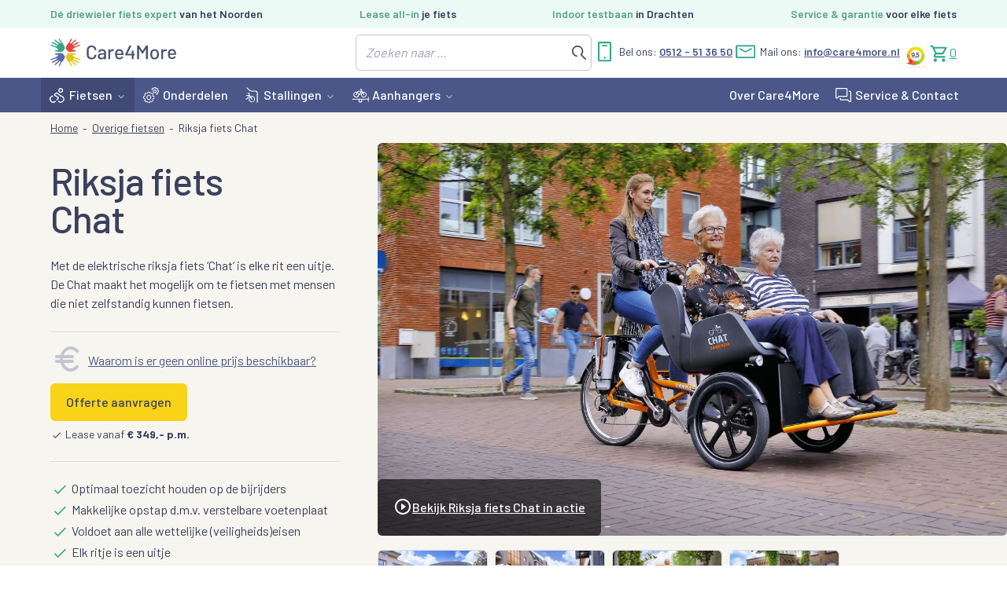

--- FILE ---
content_type: text/html; charset=UTF-8
request_url: https://www.care4more.nl/chat-riksja-fiets
body_size: 49917
content:
<!DOCTYPE html><html lang="nl" dir="ltr" prefix="og: https://ogp.me/ns#"><head><meta charset="utf-8" /><noscript><style>form.antibot * :not(.antibot-message) { display: none !important; }</style></noscript><meta name="description" content="De Elektrische Riksja fiets Chat maakt elke rit tot een waar uitje. ✓Perfect zicht op bijrijders ✓Makkelijke opstap ✓Lease vanaf € 349,- p.m." /><link rel="canonical" href="https://www.care4more.nl/chat-riksja-fiets" /><meta property="og:site_name" content="Care4More" /><meta property="og:type" content="Pagina" /><meta property="og:url" content="https://www.care4more.nl/chat-riksja-fiets" /><meta property="og:title" content="Riksja fiets Chat" /><meta property="og:description" content="Chat riksja fiets ‘Riksja’ is een Japans woord voor ‘op menskracht aangedreven voertuig’. Mogelijk ken je dit type fiets van televisie of vakantie in Azië, want daar worden riksja’s veel als taxi ingezet." /><meta property="og:image" content="https://www.care4more.nl/sites/default/files/styles/large/public/2019-06/Chat%20Riksja%20fiets%20van%20Raam%201.jpg.webp?itok=da4SpEPy" /><meta name="Generator" content="Drupal 10 (https://www.drupal.org); Commerce 2" /><meta name="MobileOptimized" content="width" /><meta name="HandheldFriendly" content="true" /><meta name="viewport" content="width=device-width, initial-scale=1.0" /><script type="application/ld+json">{"@context": "https://schema.org","@graph": [{"@type": "Product","name": "Riksja fiets Chat","description": "Met de elektrische riksja fiets ‘Chat’ is elke rit een uitje. De Chat maakt het mogelijk om te fietsen met mensen die niet zelfstandig kunnen fietsen.","image": {"@type": "ImageObject","representativeOfPage": "True","url": "https://www.care4more.nl/sites/default/files/styles/large/public/2019-06/Chat%20Riksja%20fiets%20van%20Raam%201.jpg.webp?itok=da4SpEPy"},"offers": {"@type": "OfferForLease","url": "https://www.care4more.nl/chat-riksja-fiets","PriceSpecification": {"@type": "PriceSpecification","minPrice": "349.00","priceCurrency": "EUR"}},"brand": {"@type": "Brand","name": "Van Raam"}}]
}</script><link rel="icon" href="/core/misc/favicon.ico" type="image/vnd.microsoft.icon" /><title>Elektrische Chat riksja fiets | Care4More</title><link rel="shortcut icon" href="/themes/care4more/favicon/favicon.ico"><link rel="apple-touch-icon" sizes="180x180" href="/themes/care4more/favicon/apple-touch-icon.png"><link rel="icon" type="image/png" sizes="32x32" href="/themes/care4more/favicon/favicon-32x32.png"><link rel="icon" type="image/png" sizes="16x16" href="/themes/care4more/favicon/favicon-16x16.png"><link rel="manifest" href="/themes/care4more/favicon/site.webmanifest"><link rel="mask-icon" href="/themes/care4more/favicon/safari-pinned-tab.svg" color="#4b5788"><meta name="msapplication-TileColor" content="#9f00a7"><meta name="msapplication-TileColor" content="#ffffff"><meta name="theme-color" content="#ffffff"><style media="all">
@charset "UTF-8";@import url(https://fonts.googleapis.com/css?family=Barlow:400,500,600,700&display=swap);fieldset{border:none;margin:.75rem 0 1.5rem;padding:0}label,legend{cursor:pointer;font-weight:500;line-height:1.25;margin:0;padding:0 0 .5625rem}button{color:inherit;font-family:inherit;font-size:inherit;line-height:1.5;cursor:pointer}input[type=date],input[type=datetime-local],input[type=datetime],input[type=email],input[type=month],input[type=number],input[type=password],input[type=search],input[type=tel],input[type=text],input[type=time],input[type=url],input[type=week],select,textarea{background-color:#fff;border:solid 1px #c4c6ce;border-radius:6px;color:inherit;font-family:inherit;font-size:inherit;line-height:1.25;margin:0;outline:0;padding:.75rem;-webkit-appearance:none;width:100%}input[type=date]:focus,input[type=datetime-local]:focus,input[type=datetime]:focus,input[type=email]:focus,input[type=month]:focus,input[type=number]:focus,input[type=password]:focus,input[type=search]:focus,input[type=tel]:focus,input[type=text]:focus,input[type=time]:focus,input[type=url]:focus,input[type=week]:focus,select:focus,textarea:focus{border-color:#4b5788}input[type=date]:disabled,input[type=datetime-local]:disabled,input[type=datetime]:disabled,input[type=email]:disabled,input[type=month]:disabled,input[type=number]:disabled,input[type=password]:disabled,input[type=search]:disabled,input[type=tel]:disabled,input[type=text]:disabled,input[type=time]:disabled,input[type=url]:disabled,input[type=week]:disabled,select:disabled,textarea:disabled{cursor:not-allowed;filter:grayscale(100%);opacity:.3;pointer-events:none}input[type=date]::-moz-placeholder,input[type=datetime-local]::-moz-placeholder,input[type=datetime]::-moz-placeholder,input[type=email]::-moz-placeholder,input[type=month]::-moz-placeholder,input[type=number]::-moz-placeholder,input[type=password]::-moz-placeholder,input[type=search]::-moz-placeholder,input[type=tel]::-moz-placeholder,input[type=text]::-moz-placeholder,input[type=time]::-moz-placeholder,input[type=url]::-moz-placeholder,input[type=week]::-moz-placeholder,select::-moz-placeholder,textarea::-moz-placeholder{color:#9da0ae;font-style:italic}input[type=date]::placeholder,input[type=datetime-local]::placeholder,input[type=datetime]::placeholder,input[type=email]::placeholder,input[type=month]::placeholder,input[type=number]::placeholder,input[type=password]::placeholder,input[type=search]::placeholder,input[type=tel]::placeholder,input[type=text]::placeholder,input[type=time]::placeholder,input[type=url]::placeholder,input[type=week]::placeholder,select::placeholder,textarea::placeholder{color:#9da0ae;font-style:italic}textarea{max-width:none;resize:vertical}select:not([multiple]){height:calc(1.5rem + 1.25em + 2px)}*,:after,:before{box-sizing:border-box}:root{font-size:14px}@media (min-width:768px) and (max-width:1200px){:root{font-size:calc(14px + (16 - 14) * (100vw - 768px) / (1200 - 768))}}@media (min-width:1200px){:root{font-size:16px}}html{color:#3a405d;font-family:Barlow,Arial,sans-serif;font-weight:400;line-height:1.5;min-height:100%;text-rendering:optimizeLegibility;-webkit-text-size-adjust:100%;-webkit-font-smoothing:antialiased;-moz-osx-font-smoothing:grayscale}@media (prefers-reduced-motion:no-preference){html{scroll-behavior:smooth}}body{margin:0}figcaption,figure,main{display:block}table{border-collapse:collapse;border-bottom:1px solid #f7f5ef;border-spacing:0;margin:.75rem 0 1.5rem;width:100%}td,th{empty-cells:show;font-weight:400;padding:.75rem .5625rem;text-align:left}tr:nth-child(odd) td,tr:nth-child(odd) th{background-color:#f7f5ef}@media (min-width:560px){td,th{padding:.75rem 1.5rem}}h1,h2,h3,h4,h5,h6{color:#3a405d;font-family:inherit;font-weight:500;-webkit-hyphens:auto;hyphens:auto;line-height:1.25;margin:.75rem 0 1.5rem;overflow-wrap:break-word}@media (min-width:560px){h1,h2,h3,h4,h5,h6{-webkit-hyphens:manual;hyphens:manual;overflow-wrap:normal}}h1{font-size:calc(1rem * 2.5);letter-spacing:-.02em;line-height:1;margin:0 0 1.5rem}@media (min-width:560px){h1{font-size:3rem}}h2{font-size:1.75rem}h3{font-size:1.25rem;font-weight:700;margin:.375rem 0 .75rem}h4{font-size:1.125rem;margin:.1875rem 0 .375rem}h5{font-size:1rem;margin:.1875rem 0 .375rem}h6{font-size:1rem;margin:.1875rem 0 .375rem}p{margin:.75rem 0 1.5rem}a{color:#34a687;cursor:pointer;-webkit-text-decoration:underline currentColor;text-decoration:underline currentColor;-webkit-text-decoration-skip:ink;text-decoration-skip-ink:auto}a:active,a:focus,a:hover{color:#4b5788;outline:0;text-decoration:none}blockquote{border-left:1px solid #c4c6ce;color:#34a687;font-size:2rem;font-weight:500;line-height:1.125;margin:3rem 0;padding:0 0 0 1.5rem}figure{margin:0}img{image-rendering:-webkit-optimize-contrast;height:auto;max-width:100%;vertical-align:middle}video{display:block;height:auto;margin:0;width:100%}sub,sup{font-size:.75rem}address{font-style:normal}hr{border:none;border-bottom:1px solid currentcolor;color:#ebecef;height:1px;margin:2.25rem 0}ol,ul{margin:.75rem 0 1.5rem}ul{list-style-type:disc}ol{list-style-type:decimal}small{font-size:.875rem}strong{font-weight:700}.t-container{margin-left:auto;margin-right:auto;max-width:1200px;padding-left:1.5rem;padding-right:1.5rem;width:100%}.t-container--is-fluid{max-width:none}.t-container--is-large{max-width:1600px}.t-container--is-small{max-width:768px}.t-container--is-tiny{max-width:560px}.t-grid{display:grid;gap:1.5rem;grid-template-columns:1fr}.t-grid--auto{grid-template-columns:repeat(auto-fill,minmax(min(16rem,100%),1fr))}@media (min-width:768px){.t-grid--halves{grid-template-columns:repeat(2,1fr)}}@media (min-width:560px){.t-grid--thirds{grid-template-columns:repeat(2,1fr)}}@media (min-width:768px){.t-grid--thirds{grid-template-columns:repeat(3,1fr)}}@media (min-width:560px){.t-grid--fourths{grid-template-columns:repeat(2,1fr)}}@media (min-width:992px){.t-grid--fourths{grid-template-columns:repeat(4,1fr)}}@media (min-width:768px){.t-grid--side{grid-template-columns:2fr 1fr}.t-grid--side-narrow{grid-template-columns:3fr 1fr}.t-grid--side-narrower{grid-template-columns:4fr 1fr}}@media (min-width:768px){.t-grid--aside{grid-template-columns:1fr 2fr}.t-grid--aside-narrow{grid-template-columns:1fr 3fr}.t-grid--aside-narrower{grid-template-columns:1fr 4fr}}@media (min-width:768px){.t-grid--hero{grid-template-columns:2fr 3fr}}.t-grid--gutter-huge{gap:calc(6rem / 2)}@media (min-width:992px){.t-grid--gutter-huge{gap:6rem}}.t-grid--gutter-large{gap:calc(3rem / 2)}@media (min-width:768px){.t-grid--gutter-large{gap:3rem}}.t-grid--gutter-collapse{gap:0}@media (max-width:1199px){.t-grid--break-at-large{grid-template-columns:none}}.t-grid__item{min-width:0}@media (min-width:560px){.t-grid__item--span-2-at-min-tiny{grid-column:auto/span 2}}@media (min-width:560px){.t-grid__item--span-3-at-min-tiny{grid-column:auto/span 3}}@media (min-width:560px){.t-grid__item--span-4-at-min-tiny{grid-column:auto/span 4}}@media (min-width:768px){.t-grid__item--span-2-at-min-small{grid-column:auto/span 2}}@media (min-width:768px){.t-grid__item--span-3-at-min-small{grid-column:auto/span 3}}@media (min-width:768px){.t-grid__item--span-4-at-min-small{grid-column:auto/span 4}}@media (min-width:992px){.t-grid__item--span-2-at-min-medium{grid-column:auto/span 2}}@media (min-width:992px){.t-grid__item--span-3-at-min-medium{grid-column:auto/span 3}}@media (min-width:992px){.t-grid__item--span-4-at-min-medium{grid-column:auto/span 4}}@media (min-width:1200px){.t-grid__item--span-2-at-min-large{grid-column:auto/span 2}}@media (min-width:1200px){.t-grid__item--span-3-at-min-large{grid-column:auto/span 3}}@media (min-width:1200px){.t-grid__item--span-4-at-min-large{grid-column:auto/span 4}}@media (min-width:1440px){.t-grid__item--span-2-at-min-huge{grid-column:auto/span 2}}@media (min-width:1440px){.t-grid__item--span-3-at-min-huge{grid-column:auto/span 3}}@media (min-width:1440px){.t-grid__item--span-4-at-min-huge{grid-column:auto/span 4}}@media (min-width:560px){.t-grid__item--order-1-at-min-tiny{order:1}}@media (min-width:560px){.t-grid__item--order-2-at-min-tiny{order:2}}@media (min-width:560px){.t-grid__item--order-3-at-min-tiny{order:3}}@media (min-width:560px){.t-grid__item--order-4-at-min-tiny{order:4}}@media (min-width:768px){.t-grid__item--order-1-at-min-small{order:1}}@media (min-width:768px){.t-grid__item--order-2-at-min-small{order:2}}@media (min-width:768px){.t-grid__item--order-3-at-min-small{order:3}}@media (min-width:768px){.t-grid__item--order-4-at-min-small{order:4}}@media (min-width:992px){.t-grid__item--order-1-at-min-medium{order:1}}@media (min-width:992px){.t-grid__item--order-2-at-min-medium{order:2}}@media (min-width:992px){.t-grid__item--order-3-at-min-medium{order:3}}@media (min-width:992px){.t-grid__item--order-4-at-min-medium{order:4}}@media (min-width:1200px){.t-grid__item--order-1-at-min-large{order:1}}@media (min-width:1200px){.t-grid__item--order-2-at-min-large{order:2}}@media (min-width:1200px){.t-grid__item--order-3-at-min-large{order:3}}@media (min-width:1200px){.t-grid__item--order-4-at-min-large{order:4}}@media (min-width:1440px){.t-grid__item--order-1-at-min-huge{order:1}}@media (min-width:1440px){.t-grid__item--order-2-at-min-huge{order:2}}@media (min-width:1440px){.t-grid__item--order-3-at-min-huge{order:3}}@media (min-width:1440px){.t-grid__item--order-4-at-min-huge{order:4}}@media (max-width:559px){.t-grid__item--order-1-at-max-tiny{order:1}}@media (max-width:559px){.t-grid__item--order-2-at-max-tiny{order:2}}@media (max-width:559px){.t-grid__item--order-3-at-max-tiny{order:3}}@media (max-width:559px){.t-grid__item--order-4-at-max-tiny{order:4}}@media (max-width:767px){.t-grid__item--order-1-at-max-small{order:1}}@media (max-width:767px){.t-grid__item--order-2-at-max-small{order:2}}@media (max-width:767px){.t-grid__item--order-3-at-max-small{order:3}}@media (max-width:767px){.t-grid__item--order-4-at-max-small{order:4}}@media (max-width:991px){.t-grid__item--order-1-at-max-medium{order:1}}@media (max-width:991px){.t-grid__item--order-2-at-max-medium{order:2}}@media (max-width:991px){.t-grid__item--order-3-at-max-medium{order:3}}@media (max-width:991px){.t-grid__item--order-4-at-max-medium{order:4}}@media (max-width:1199px){.t-grid__item--order-1-at-max-large{order:1}}@media (max-width:1199px){.t-grid__item--order-2-at-max-large{order:2}}@media (max-width:1199px){.t-grid__item--order-3-at-max-large{order:3}}@media (max-width:1199px){.t-grid__item--order-4-at-max-large{order:4}}.t-grid--advices{gap:3rem 1.5rem}.t-grid--options-side{gap:.75rem;grid-template-columns:repeat(2,1fr)}@media (min-width:992px){.t-grid--hero-video{grid-template-columns:1fr auto}}.t-layout{padding-top:2.25rem;padding-bottom:2.25rem}.t-layout:not(.t-layout--is-primary):not(.t-layout--is-secondary):not(.t-layout--is-sand):not(.t-layout--has-line)+.t-layout:not(.t-layout--is-primary):not(.t-layout--is-secondary):not(.t-layout--is-sand):not(.t-layout--has-line){padding-top:0}.t-layout .t-layout:first-child{padding-top:0}.t-layout .t-layout:last-child{padding-bottom:0}.t-layout--inset-collapse{padding-top:0;padding-bottom:0}@media (max-width:767px){.t-layout--inset-collapse-at-small{padding-top:0;padding-bottom:0}}.t-layout--inset-tiny{padding-top:.5625rem;padding-bottom:.5625rem}.t-layout--inset-small{padding-top:1.5rem;padding-bottom:1.5rem}.t-layout--inset-large{padding-top:4.5rem;padding-bottom:4.5rem}.t-layout--inset-huge{padding-top:7.5rem;padding-bottom:7.5rem}.t-layout--is-primary{color:#fff;background:linear-gradient(to bottom,#4b5788 0,#4b5788 0) no-repeat}.t-layout--is-primary h2,.t-layout--is-primary h3,.t-layout--is-primary h4,.t-layout--is-primary h5,.t-layout--is-primary h6{color:#fff}.t-layout--is-primary p a{color:#fff;text-decoration:underline}.t-layout--is-primary p a:focus,.t-layout--is-primary p a:hover{color:rgba(0,0,0,.6);text-decoration:none}.t-layout--is-primary input[type=date],.t-layout--is-primary input[type=datetime-local],.t-layout--is-primary input[type=datetime],.t-layout--is-primary input[type=email],.t-layout--is-primary input[type=month],.t-layout--is-primary input[type=number],.t-layout--is-primary input[type=password],.t-layout--is-primary input[type=search],.t-layout--is-primary input[type=tel],.t-layout--is-primary input[type=text],.t-layout--is-primary input[type=time],.t-layout--is-primary input[type=url],.t-layout--is-primary input[type=week],.t-layout--is-primary select,.t-layout--is-primary textarea{border-color:transparent}.t-layout--is-secondary{color:#fff;background:linear-gradient(to bottom,#34a687 0,#34a687 0) no-repeat}.t-layout--is-secondary h2,.t-layout--is-secondary h3,.t-layout--is-secondary h4,.t-layout--is-secondary h5,.t-layout--is-secondary h6{color:#fff}.t-layout--is-secondary p a{color:#fff;text-decoration:underline}.t-layout--is-secondary p a:focus,.t-layout--is-secondary p a:hover{color:rgba(0,0,0,.6);text-decoration:none}.t-layout--is-secondary input[type=date],.t-layout--is-secondary input[type=datetime-local],.t-layout--is-secondary input[type=datetime],.t-layout--is-secondary input[type=email],.t-layout--is-secondary input[type=month],.t-layout--is-secondary input[type=number],.t-layout--is-secondary input[type=password],.t-layout--is-secondary input[type=search],.t-layout--is-secondary input[type=tel],.t-layout--is-secondary input[type=text],.t-layout--is-secondary input[type=time],.t-layout--is-secondary input[type=url],.t-layout--is-secondary input[type=week],.t-layout--is-secondary select,.t-layout--is-secondary textarea{border-color:transparent}.t-layout--is-sand{background:linear-gradient(to bottom,#f7f5ef 0,#f7f5ef 0) no-repeat}.t-layout--has-line{border-top:1px solid #ebecef}.t-layout--has-line:first-child,.t-layout--is-primary+.t-layout--has-line,.t-layout--is-sand+.t-layout--has-line,.t-layout--is-secondary+.t-layout--has-line{border-top:none}.t-layout--bg-position-top{background-position-y:0;background-size:100% 50%}.t-layout--bg-position-bottom{background-position-y:100%;background-size:100% 50%}.t-wrapper{display:flex;flex-direction:column;flex-flow:column nowrap;min-height:100vh;width:100%}.toolbar-vertical .t-wrapper,body.toolbar-fixed .t-wrapper{min-height:calc(100vh - 39px)}body.toolbar-fixed.toolbar-horizontal.toolbar-tray-open .t-wrapper{min-height:calc(100vh - 78px)}.a-button{background:#f8d317;border:2px solid #f8d317;border-radius:6px;color:#3a405d;cursor:pointer;display:inline-block;font-size:1rem;font-weight:500;line-height:1.25;margin:0;outline:0;padding:.75rem;text-decoration:none;vertical-align:middle}.a-button:active,.a-button:focus,.a-button:hover{background:#f3c114;border-color:#f3c114;color:#3a405d}.a-button:active,.a-button:focus{box-shadow:inset 0 1px 5px rgba(0,0,0,.1)}.a-button:disabled{cursor:not-allowed;filter:grayscale(100%);opacity:.2;pointer-events:none}@media (min-width:768px){.a-button{padding:.75rem 1.125rem}}[data-theme-color=blue] .a-button,[data-theme-color=green] .a-button{color:#3a405d}.a-button--secondary{background:#fff;border-color:#fff}.a-button--secondary:active,.a-button--secondary:focus,.a-button--secondary:hover{background-color:#b7bccf;border-color:#b7bccf}.a-button--tertiary{background:#34a687;border-color:#34a687;color:#fff}[data-theme-color=blue] .a-button--tertiary,[data-theme-color=green] .a-button--tertiary{color:#fff}.a-button--tertiary:active,.a-button--tertiary:focus,.a-button--tertiary:hover{background:#24745f;border-color:#24745f;color:#fff}.a-button--tertiary.a-button--ghost{color:#34a687}.a-button--tertiary.a-button--ghost:active,.a-button--tertiary.a-button--ghost:focus,.a-button--tertiary.a-button--ghost:hover{color:#24745f}.a-button--fourth{background:#4b5788;border-color:#4b5788;color:#fff}[data-theme-color=blue] .a-button--fourth,[data-theme-color=green] .a-button--fourth{color:#fff}.a-button--fourth:active,.a-button--fourth:focus,.a-button--fourth:hover{background:#353d5f;border-color:#353d5f;color:#fff}.a-button--fourth.a-button--ghost{color:#4b5788}.a-button--fourth.a-button--ghost:active,.a-button--fourth.a-button--ghost:focus,.a-button--fourth.a-button--ghost:hover{color:#353d5f}.a-button--ghost{background:0 0}.a-button--ghost:active,.a-button--ghost:focus,.a-button--ghost:hover{background:0 0}.a-button--small{font-size:.875rem;padding:.375rem .5625rem}.a-button--large{font-size:1.25rem;padding:1.5rem 2.25rem}.a-button--icon{padding:.375rem}.a-button--play{background-color:rgba(0,0,0,.6);border-color:transparent;color:#fff;text-decoration:underline}.a-ribbon{border-top-left-radius:6px;left:0;overflow:hidden;position:absolute;top:0;z-index:1}.a-ribbon::before{border-color:rgba(52,166,135,.75) transparent transparent transparent;border-style:solid;border-width:90px 90px 0 0;width:0;height:0;content:"";display:block}@media (min-width:992px){.a-ribbon::before{border-color:rgba(52,166,135,.75) transparent transparent transparent;border-style:solid;border-width:150px 150px 0 0;width:0;height:0}}.a-ribbon__content{color:#fff;display:block;font-size:.75rem;font-weight:700;left:calc(50% - 1.3em);line-height:1.3;max-height:2.6rem;overflow:hidden;position:absolute;text-align:center;top:calc(50% - 1.3em);transform:translate(-50%,-50%) rotate(-45deg);width:80px}@media (min-width:992px){.a-ribbon__content{font-size:1rem;width:100px}}.a-ribbon a.a-ribbon__content,.a-ribbon a.a-ribbon__content:hover{color:#fff;text-decoration:none}.a-icon{display:inline-block;height:calc(1rem * 1.5);vertical-align:middle;width:calc(1rem * 1.5);position:relative;top:-.05em}.a-icon svg{display:block;fill:currentColor;height:inherit;width:inherit}.a-icon--direction-top{transform:rotate(270deg)}.a-icon--direction-bottom{transform:rotate(90deg)}.a-icon--direction-left{transform:rotate(180deg)}.a-icon--direction-right{transform:rotate(0)}.a-icon--small{height:calc(1rem * 1);width:calc(1rem * 1)}.a-icon--large{height:calc(1rem * 2);width:calc(1rem * 2)}.a-icon--huge{height:calc(1rem * 3);width:calc(1rem * 3)}.m-breadcrumb__list{font-size:0;list-style:none;margin:0;overflow:hidden;overflow-x:auto;padding:0;white-space:nowrap}.m-breadcrumb__item{display:none;font-size:.875rem;line-height:1.125;position:relative;padding:0 .75rem 0 0;position:relative;margin:0 .375rem 0 0}.m-breadcrumb__item--parent{display:inline-block}@media (min-width:560px){.m-breadcrumb__item{display:inline-block}.m-breadcrumb__item:not(:last-child)::after{color:#3a405d;content:"-";display:block;position:absolute;right:0;top:50%;transform:translateY(-50%)}}.m-breadcrumb__link{color:#3a405d;display:inline-block;padding:.75rem 0}.m-breadcrumb__link:hover{color:#34a687}.m-breadcrumb__icon{display:inline-block}@media (min-width:560px){.m-breadcrumb__icon{display:none}}.m-contact-list{list-style:none;margin:.75rem 0 1.5rem;padding:0}.m-contact-list__item{border-bottom:1px solid rgba(0,0,0,.1);margin:0;padding:0}[data-theme-color=blue] .m-contact-list__item{border-bottom-color:rgba(255,255,255,.1)}@media (min-width:768px){.m-contact-list__item{align-items:flex-end;flex-wrap:nowrap}}.m-contact-list__link{align-items:flex-start;display:flex;font-family:inherit;font-size:1.25rem;font-weight:500;gap:.375rem;padding:.75rem .5625rem;width:100%}.m-contact-list--small .m-contact-list__link{font-family:Barlow,Arial,sans-serif;font-size:1rem;font-weight:400}[data-theme-color=blue] .m-contact-list__link{color:#fff}.m-contact-list__title{flex:1}.m-contact-list__icon{color:#4b5788;margin-top:.375rem;top:0}.m-contact-list--small .m-contact-list__icon{margin-top:.1875rem}[data-theme-color=blue] .m-contact-list__icon{color:#fff}.m-card{background-color:#f7f5ef;border-radius:6px;display:flex;flex-direction:column;height:100%;margin-top:1.5rem;position:relative}.m-card:first-child{margin-top:0}.m-card:not(:only-child){height:auto}.m-card--theme-blue{background-color:#4b5788;color:#fff}.m-card--theme-blue :where(a){color:#fff}.m-card--theme-green{background-color:#34a687;color:#fff}.m-card--theme-green :where(a){color:#fff}.m-card--theme-light-green{background-color:#eef6f3;color:#3a405d}.m-card--theme-yellow{background-color:#f8d317}.m-card--theme-yellow :where(a){color:#4b5788}.m-card--theme-white{background-color:#fff;box-shadow:0 2px 6px rgba(0,0,0,.08),0 0 0 1px rgba(0,0,0,.02)}.m-card--theme-border{border:1px solid #dbdde7}.m-card--theme-border-underline{background-color:transparent}.m-card--theme-border-underline::after{background-color:#dbdde7;bottom:0;content:"";display:block;height:1px;left:0;position:absolute;width:100%}.m-card--theme-transparent{background-color:transparent}.m-card--is-clickable{cursor:pointer}.m-card--is-clickable:focus-within{outline:2px solid currentcolor;outline-offset:2px}.m-card__content{flex:0 0 auto;padding:1.5rem}.m-card--inset-small .m-card__content{padding:.75rem}.m-card--inset-large .m-card__content{padding:2.25rem}.m-card__content+.m-card__content{padding-top:0}.m-card--theme-transparent .m-card__content{padding-inline:0}.m-card--theme-transparent .m-card__content:has(+ .m-card__image),.m-card--theme-transparent .m-card__content:last-child{padding-bottom:0}.m-card__content--bottom{margin-top:auto}.m-card__content>:first-child{margin-top:0}.m-card__content>:last-child{margin-bottom:0}.m-card__divider{border-bottom-color:rgba(0,0,0,.1);margin:0}.m-card__title{color:inherit;font-size:1.25rem;font-weight:500;line-height:1.125;margin:0}.m-card__title--no-margin{margin:0}.m-card__title a{color:inherit;text-decoration:none}.m-card--is-clickable:hover .m-card__title a,.m-card__title a:hover{text-decoration:underline;text-decoration-thickness:2px;text-underline-offset:3px}.m-card--is-clickable .m-card__title a:focus{outline:0}.m-card__link::before{bottom:0;content:"";left:0;position:absolute;right:0;top:0}.m-card__icon{display:block;height:calc(1.75rem * 2.5);margin:0 0 .75rem -1.125rem;position:initial;top:0;width:calc(1.75rem * 2.5)}.m-card--theme-green .m-card__icon,.m-card--theme-yellow .m-card__icon{color:#fff}.m-card__arrow{margin-right:-100%}.m-card__image{align-items:center;aspect-ratio:16/9;background-color:#fff;border-radius:6px 6px 0 0;color:#efeade;display:flex;justify-content:center;order:-1;overflow:hidden}.m-card__image:first-child{border-radius:6px;height:100%}.m-card--theme-border .m-card__image{border-bottom:1px solid #dbdde7}.m-card--theme-transparent .m-card__image{border-radius:6px}.m-card__image:not(.m-card__image--collaboration) img{height:100%;-o-object-fit:cover;object-fit:cover;width:100%}.m-card__image--product{aspect-ratio:16/11}.m-card__image--collaboration{aspect-ratio:auto;height:5rem;padding:1.5rem 1.5rem 0}.m-card__image--collaboration img{height:100%;width:auto}.m-card__label{left:.75rem;position:absolute;top:.75rem}.m-cart-link{align-items:center;display:flex;gap:.1875rem}.m-cart-link__icon{height:calc(1rem * 1.75);top:0;width:calc(1rem * 1.75)}.m-form--horizontal{display:flex;flex-wrap:wrap}.m-form__fieldset{margin:.75rem 0}.m-form__wrapper--horizontal{display:flex;flex-wrap:wrap;gap:.375rem}.m-form__actions{align-items:center;display:flex;flex-wrap:wrap;gap:.375rem;margin:.75rem 0 0}@media (min-width:560px){.m-form__actions--indent{padding-left:calc(30% + .375rem)}}.m-form__actions--align-right{justify-content:flex-end}.m-form--horizontal>.m-form__actions{flex:0 1 0%;margin-top:0}.m-form__element{margin:0 0 .75rem}.m-form__element--horizontal{display:flex;flex-wrap:wrap}.m-form--horizontal .m-form__element{flex:1 1 0%;margin:0 .375rem .375rem 0;width:auto}.m-form__wrapper>.m-form__element{margin:.375rem 0 0}.m-form__wrapper>.m-form__element:first-child{margin-top:0}.m-form__wrapper--horizontal>.m-form__element{flex:0 0 auto;margin:0;width:auto}.m-form__fieldset>.m-form__element{margin:0}.m-form__element--house-number{margin-bottom:0}.m-form__element--postcode-api:last-child{margin-bottom:0}@media (min-width:560px){.m-form__element--postcode-api{margin-bottom:0}}.m-form__element--date .m-form__wrapper{flex-wrap:nowrap}.m-form__element--date .m-form__wrapper .m-form__errors{display:none}.m-form__element--date .m-form__element--date-day{margin-bottom:0}.m-form__element--date .m-form__element--date-month{margin-bottom:0;margin-right:0}.m-form__element--date .m-form__errors{flex-basis:100%}.m-form__label{display:block;font-style:normal;font-weight:500;padding:0 0 .5625rem;width:100%}.m-form__label--is-required::after{background-color:#e41c33;border-radius:50%;content:"";display:inline-block;height:5px;margin:0 -100% 0 .1875rem;vertical-align:.4em;width:5px}.m-form__element--horizontal>.m-form__label{flex:1 1 100%}@media (min-width:560px){.m-form__element--horizontal>.m-form__label{flex:0 0 30%;margin-right:.375rem;padding-top:calc(.75rem + 1px)}}@media (min-width:560px){.m-form__element--horizontal>.m-form__label--checkboxes,.m-form__element--horizontal>.m-form__label--radios{padding:0}}.m-form__label--fieldset{font-size:1.25rem;font-weight:500}.m-form__control{display:flex;width:100%}.m-form__element--horizontal>.m-form__control{flex:1 1 100%}@media (min-width:560px){.m-form__element--horizontal>.m-form__control{flex:1 1 0%}}.m-form__control--select select{-webkit-appearance:none;-moz-appearance:none;appearance:none;background-image:url("data:image/svg+xml;charset=utf-8,%3Csvg viewBox='0 0 24 24' xmlns='http://www.w3.org/2000/svg'%3E%3Cpath fill='%233a405d' d='M15.88 9.29L12 13.17 8.12 9.29a1 1 0 1 0-1.41 1.41l4.59 4.59a1 1 0 0 0 1.41 0l4.59-4.59a1 1 0 0 0 0-1.41 1 1 0 0 0-1.42 0z'/%3E%3C/svg%3E");background-position:calc(100% - .375rem) center;background-repeat:no-repeat;background-size:20px;height:auto;padding-right:calc(20px + .75rem)}.m-form__control--checkbox,.m-form__control--radio{display:flex;position:relative}.m-form__control--checkbox input[type=checkbox],.m-form__control--checkbox input[type=radio],.m-form__control--radio input[type=checkbox],.m-form__control--radio input[type=radio]{position:absolute;visibility:hidden}.m-form__control--checkbox input[type=checkbox]+label,.m-form__control--checkbox input[type=radio]+label,.m-form__control--radio input[type=checkbox]+label,.m-form__control--radio input[type=radio]+label{display:flex;font-weight:400;padding:0}.m-form__control--checkbox input[type=checkbox]+label::before,.m-form__control--checkbox input[type=radio]+label::before,.m-form__control--radio input[type=checkbox]+label::before,.m-form__control--radio input[type=radio]+label::before{background-color:#fff;border:1px solid #c4c6ce;border-radius:6px;content:"";display:block;flex:0 0 auto;height:20px;line-height:20px;margin-right:.375rem;position:relative;width:20px}.m-form__control--checkbox input[type=radio]+label::before,.m-form__control--radio input[type=radio]+label::before{border-radius:50%}.m-form__control--checkbox input[type=checkbox]:is(:checked:not([data-checked=false]),[data-checked=true])+label::before,.m-form__control--checkbox input[type=radio]:is(:checked:not([data-checked=false]),[data-checked=true])+label::before,.m-form__control--radio input[type=checkbox]:is(:checked:not([data-checked=false]),[data-checked=true])+label::before,.m-form__control--radio input[type=radio]:is(:checked:not([data-checked=false]),[data-checked=true])+label::before{background-color:#34a687;background-position:center center;background-repeat:no-repeat;border-color:#34a687}.m-form__control--checkbox input[type=checkbox]:is(:checked:not([data-checked=false]),[data-checked=true])+label::before,.m-form__control--radio input[type=checkbox]:is(:checked:not([data-checked=false]),[data-checked=true])+label::before{background-image:url("data:image/svg+xml;charset=utf-8,%3Csvg viewBox='0 0 24 24' xmlns='http://www.w3.org/2000/svg'%3E%3Cpath fill='white' d='M9.612 15.688l9.04-9.04 1.2 1.2-10.24 10.24-4.76-4.76 1.2-1.2z'/%3E%3C/svg%3E")}.m-form__control--checkbox input[type=radio]:is(:checked:not([data-checked=false]),[data-checked=true])+label::before,.m-form__control--radio input[type=radio]:is(:checked:not([data-checked=false]),[data-checked=true])+label::before{background-image:url("data:image/svg+xml;charset=utf-8,%3Csvg viewBox='0 0 24 24' xmlns='http://www.w3.org/2000/svg'%3E%3Ccircle fill='white' cx='12' cy='12' r='4'/%3E%3C/svg%3E")}.m-form__control--auto{flex:0 0 100px}.m-form__wrapper--horizontal .m-form__input{width:auto}.m-form__control--has-error .m-form__input:not([type=radio],[type=checkbox]){border-color:#e41c33}.m-form__control--has-addon .m-form__input:not(:first-child):not([type=radio]):not([type=checkbox]){border-top-left-radius:0;border-bottom-left-radius:0}.m-form__control--has-addon .m-form__input:not(:last-child):not([type=radio]):not([type=checkbox]){border-top-right-radius:0;border-bottom-right-radius:0}.m-form__description{color:#75798e;font-size:.875rem;line-height:1.25;margin-top:.375rem;width:100%}.m-form__control .m-form__description{margin-top:.1875rem}.m-form__wrapper--horizontal+.m-form__description{margin-top:0}.m-form__element--horizontal>.m-form__description{width:100%}@media (min-width:560px){.m-form__element--horizontal>.m-form__description{padding-left:calc(30% + .375rem)}}.m-form__errors{color:#e41c33;font-size:.875rem;line-height:1.25;margin-top:.375rem}@media (min-width:560px){.m-form__element--horizontal>.m-form__errors{width:100%;padding-left:calc(30% + .375rem)}}.m-form__addon{background-color:#ebecef;border-top:1px solid #c4c6ce;border-bottom:1px solid #c4c6ce;color:#3a405d;flex:0;font-weight:500;padding:.75rem}.m-form__addon--prefix{border-left:1px solid #c4c6ce;border-radius:6px 0 0 6px}.m-form__addon--suffix{border-right:1px solid #c4c6ce;border-radius:0 6px 6px 0}.m-form__control--has-error .m-form__addon{background-color:#ebecef;border-color:#e41c33;color:#e41c33}.m-form__group{align-items:flex-start;display:flex;flex-wrap:wrap;gap:.375rem}.m-form__element--horizontal>.m-form__group{flex:1 1 0%}.m-form__group--column{flex-direction:column}.m-form__group-item{flex:1 0 100%;margin:0}@media (min-width:560px){.m-form__group-item{flex:1 1 auto}}@media (min-width:560px){.m-form__group-item .m-form__errors{width:auto;padding-left:0}}.m-form__group-item--shrink{flex:1 1 0%}.m-form__group-item--1{flex-grow:1}.m-form__group-item--2{flex-grow:2}.m-form__group-item--3{flex-grow:3}.m-form__group-item--4{flex-grow:4}.m-logo{display:flex;height:auto;max-width:10rem;width:100%}.m-logo svg{height:auto;width:100%}.m-nav{background-color:#4b5788;position:relative;z-index:100}.m-nav::before{background-color:#262c44;content:"";display:block;height:100vh;left:0;opacity:.85;position:fixed;top:0;width:100vw;z-index:1;height:100vh;margin-left:-1234rem;opacity:0;position:absolute;top:100%;transition:opacity .25s ease-in-out,margin 0s .25s;will-change:opacity}.m-nav--is-open::before{margin-left:0;opacity:.75;transition-delay:0s}.m-nav__bar{align-items:center;display:flex}.m-nav__toggler{align-items:center;color:#fff;display:flex;font-size:1rem;font-weight:500;height:44px;line-height:44px;padding:0 .5625rem;text-decoration:none;background-color:transparent;border:none;outline:0;padding:0 1.5rem;margin-left:-1.5rem}.m-nav__toggler:hover{color:#fff;background-color:rgba(0,0,0,.15)}.m-nav__toggler[aria-expanded=true]{background-color:#fff;color:#4b5788}@media (min-width:1200px){.m-nav__toggler{display:none}}.m-nav__icon{top:-.05em}@media (min-width:1200px){.m-nav__icon{top:-.1em}}.m-nav__content{margin-left:auto}@media (min-width:768px){.m-nav__content{display:none}}.m-nav__menu{background-color:#fff;border-radius:0 0 6px 6px;left:0;min-width:220px;position:absolute;width:100%;z-index:2;display:none;overflow:hidden;overflow-y:auto;padding:1.5rem;top:100%;width:100vw;z-index:2}.m-nav__menu--is-open{display:block}@media (min-width:1200px){.m-nav__menu{background-color:transparent;display:flex;overflow:visible;padding:0;position:relative;width:100%}}.m-menu{margin-top:1.5rem;position:relative}.m-menu:first-child{margin-top:0}@media (min-width:1200px){.m-menu{margin:0 -.75rem}}@media (min-width:992px){.m-menu--products{margin-right:auto}}.m-menu__menu{display:none;position:relative}.m-menu__menu[data-level="0"]{display:block}@media (min-width:1200px){.m-menu__menu[data-level="1"]{background-color:#fff;border-radius:0 0 6px 6px;left:0;min-width:220px;position:absolute;width:100%;z-index:2}}.m-menu__menu[data-level="0"] .m-menu__menu{margin-bottom:1.125rem}.m-menu__menu--is-open{display:flex;flex-wrap:wrap}.m-menu__menu--is-mega[data-level="1"] .m-menu__menu{display:block}.m-menu__list{list-style:none;margin:0;padding:0;width:100%}@media (min-width:1200px){.m-menu__menu[data-level="0"]>.m-menu__list{display:flex}}@media (min-width:1200px){.m-menu__menu[data-level="1"]>.m-menu__list{padding:.75rem}}@media (min-width:1200px){.m-menu__menu--is-mega[data-level="1"]>.m-menu__list{display:grid;flex:1;gap:.75rem;grid-template-columns:repeat(auto-fill,minmax(min(300px,100%),1fr))}}.m-menu__item{border-bottom:1px solid #ebecef;margin:0;padding:0}@media (min-width:1200px){.m-menu__item{position:relative}.m-menu__menu[data-level="0"]>.m-menu__list>.m-menu__item{border-bottom:0}}.m-menu__menu[data-level="1"]>.m-menu__list>.m-menu__item:last-child{border-bottom:none}.m-menu__menu--is-mega.m-menu__menu[data-level="1"]>.m-menu__list>.m-menu__item{border-bottom:none}@media (min-width:1200px){.m-menu__item:has(> .m-menu__menu--is-mega){position:static}}@media (min-width:1200px){.m-menu--products .m-menu__menu[data-level="2"]>.m-menu__list>.m-menu__item:nth-child(n+3){display:none}}.m-menu__link{color:#4b5788;display:flex;font-size:1.375rem;font-weight:500;gap:.375rem;line-height:1.25;padding:.5625rem 0;position:relative;text-decoration:none}.m-menu__link:hover{color:#34a687}.m-menu__item--is-active>.m-menu__link{color:#8189ac}@media (min-width:1200px){.m-menu__menu[data-level="0"]>.m-menu__list>.m-menu__item>.m-menu__link{align-items:center;color:#fff;display:flex;font-size:1rem;font-weight:500;height:44px;line-height:44px;padding:0 .5625rem;text-decoration:none;margin:0}.m-menu__menu[data-level="0"]>.m-menu__list>.m-menu__item>.m-menu__link:hover{color:#fff;background-color:rgba(0,0,0,.15)}.m-menu__menu[data-level="0"]>.m-menu__list>.m-menu__item>.m-menu__link[aria-expanded=true]{background-color:#fff;color:#4b5788}}@media (min-width:1200px){.m-menu__menu[data-level="0"]>.m-menu__list>.m-menu__item--is-active>.m-menu__link{background-color:rgba(0,0,0,.15);color:#fff}}@media (min-width:1200px){.m-menu__menu[data-level="0"]>.m-menu__list>.m-menu__item.m-menu__item--is-open>.m-menu__link{background-color:#fff;color:#4b5788}}.m-menu__menu[data-level="1"] .m-menu__link{font-size:1.125rem}@media (min-width:1200px){.m-menu__menu[data-level="1"] .m-menu__link{font-size:1rem}}.m-menu__menu[data-level="1"] .m-menu__item--is-active>.m-menu__link{color:#8189ac}@media (min-width:1200px){.m-menu__menu[data-level="1"] .m-menu__item--is-active>.m-menu__link{color:#34a687}}.m-menu__menu[data-level="2"] .m-menu__item--is-active>.m-menu__link{color:#8189ac}@media (min-width:1200px){.m-menu__menu[data-level="2"] .m-menu__item--is-active>.m-menu__link{color:#34a687}}.m-menu__menu--is-mega[data-level="1"]>.m-menu__list>.m-menu__item>.m-menu__link{color:#34a687;font-weight:700}.m-menu__menu--is-mega[data-level="1"]>.m-menu__list>.m-menu__item>.m-menu__link[href]:hover{color:#4b5788}.m-menu__menu--is-mega .m-menu__menu[data-level="2"] .m-menu__link{color:#4b5788}.m-menu__menu--is-mega .m-menu__menu[data-level="2"] .m-menu__link:hover{color:#34a687}.m-menu__menu--is-mega .m-menu__menu[data-level="2"] .m-menu__item--is-active>.m-menu__link{color:#34a687}.m-menu__icon{display:none;margin:0 .1875rem 0 0;top:-.05em}@media (min-width:1200px){.m-menu__icon{display:block;top:0}}.m-menu--products .m-menu__icon{display:block}@media (max-width:1199px){.m-menu--products .m-menu__icon{height:calc(1rem * 2);width:calc(1rem * 2)}}.m-menu__arrow{display:block;color:#a5abc4;margin:0 0 0 auto;top:.1em;transition:transform .25s ease-in-out;will-change:transform}.m-menu__item--is-open>.m-menu__link .m-menu__arrow{color:inherit;transform:rotate(-90deg)}@media (min-width:1200px){.m-menu__arrow{height:calc(1rem * 1);margin:0 0 0 .1875rem;width:calc(1rem * 1)}}.m-menu__all{display:inline-block;font-weight:700;line-height:1.25;padding:.5625rem 0;text-decoration:none}.m-menu__more{display:inline-block;margin-top:.375rem}.m-menu--products .m-menu__menu[data-level="2"]>.m-menu__list+.m-menu__more{display:none}@media (min-width:1200px){.m-menu--products .m-menu__menu[data-level="2"]>.m-menu__list:has(> :nth-child(3))+.m-menu__more{display:inline-block}}.m-menu__featured{background-color:#ebfaf4;display:none;flex:1;margin-inline:-1.5rem;padding:.75rem 1.5rem;width:100%}@media (min-width:1200px){.m-menu__featured{display:block;flex:0 1 40%;margin:0;padding:.75rem 2.25rem}}.m-modal{-webkit-overflow-scrolling:touch;overscroll-behavior:none;height:100%;left:0;margin-left:-1234rem;overflow-y:auto;padding:1.5rem;position:fixed;top:0;transition:margin 0s .3s;width:100vw;z-index:300}@media (min-width:992px){.toolbar-vertical .m-modal,body.toolbar-fixed .m-modal{height:calc(100% - 39px);top:39px}body.toolbar-fixed.toolbar-horizontal.toolbar-tray-open .m-modal{height:calc(100% - 78px);top:78px}}.m-modal--no-scroll{-webkit-overflow-scrolling:auto;overflow:hidden}.m-modal--inset-collapse{padding:0}.m-modal::before{background-color:#262c44;content:"";display:block;height:100vh;left:0;opacity:.85;position:fixed;top:0;width:100vw;z-index:1;margin-left:-1234rem;opacity:0;transition:opacity .3s .1s cubic-bezier(.645, .045, .355, 1),margin 0s .4s}.m-modal--is-open{margin-left:0;transition-delay:0s}.m-modal--is-open::before{margin-left:0;opacity:.85;transition-delay:0s}.m-modal__dialog{align-items:center;display:flex;margin:1.5rem auto;max-width:560px;min-height:calc(100% - 3rem);outline:0;pointer-events:auto;position:relative;width:100%;z-index:2}.m-modal__dialog--full{height:100%;margin:auto;max-width:none;width:100%}.m-modal__dialog--large{max-width:992px}.m-modal__dialog--align-top{align-items:flex-start}.m-modal__dialog--align-bottom{align-items:flex-end}.m-modal__dialog--slide-in{align-items:stretch;min-height:100%;margin:auto 0;max-width:none;width:90%}@media (min-width:768px){.m-modal__dialog--slide-in{width:66.666667%}}@media (min-width:992px){.m-modal__dialog--slide-in{width:50%}}@media (min-width:1440px){.m-modal__dialog--slide-in{width:40%}}.m-modal__content{background-color:#fff;border-radius:6px;box-shadow:0 20px 40px rgba(0,0,0,.1);display:flex;flex:1 0 auto;flex-direction:column;opacity:0;outline:0;position:relative;transform:scale(.9);transition:opacity .3s cubic-bezier(.645, .045, .355, 1),transform .3s .3s cubic-bezier(.645, .045, .355, 1);width:100%}.m-modal__dialog--slide-in .m-modal__content{border-radius:0;min-height:100%;opacity:1;transform:scale(1) translateX(-100%);transition:transform .3s cubic-bezier(.645, .045, .355, 1)}.m-modal__dialog--full .m-modal__content{height:100%;width:100%}.m-modal__dialog--transparent .m-modal__content{background-color:transparent;box-shadow:unset}.m-modal--is-open .m-modal__content{opacity:1;transform:scale(1);transition-delay:0s}.m-modal__header{display:flex;padding:1.5rem 1.5rem 0}.m-modal__header--has-divider{border-bottom:1px solid #edeef3;padding-bottom:1.5rem}.m-modal__body{flex:1 0 auto;padding:1.5rem;position:relative}.m-modal__body--inset-collapse{padding:0}.m-modal__title{flex:1 1 auto;font-size:1.5rem;margin:0 .75rem 0 0}.m-modal__dismiss{background-color:#34a687;border:none;border-radius:50%;color:#fff;display:block;flex:0 0 auto;height:32px;line-height:32px;margin:.1875rem 0 0 auto;opacity:0;outline:0;padding:0;text-align:center;transition:transform .2s cubic-bezier(.645, .045, .355, 1),opacity .3s cubic-bezier(.645, .045, .355, 1);width:32px;z-index:100}.m-modal__dismiss--top-left{left:1.5rem;position:absolute;top:1.5rem}.m-modal__dismiss--top-right{position:absolute;right:1.5rem;top:1.5rem}.m-modal__dismiss:hover{background-color:#4b5788;transform:rotate(90deg)}.m-modal--is-open .m-modal__dismiss{opacity:1}.m-search-bar{position:relative;width:100%}.m-search-bar__container{position:relative}.m-search-bar__button{background:#fff;border:none;border-radius:6px;height:calc(100% - 2px);padding:0 .1875rem;position:absolute;right:1px;top:1px}.m-search-bar__button:focus,.m-search-bar__button:hover{color:#34a687}.m-search-bar--small input[type=search]{padding:.5625rem .75rem}.m-search-autocomplete{background-color:#fff;border-radius:6px;box-shadow:0 12px 28px rgba(0,0,0,.1);min-width:16rem;position:absolute;right:0;top:100%;width:100%;z-index:100}@media (min-width:560px){.m-search-autocomplete{left:0;min-width:20rem;right:auto}}.m-search-autocomplete__results{border-radius:6px 6px 0 0;font-size:.875rem;line-height:1.25;padding:.75rem}.m-search-autocomplete__results p{margin:0}.m-search-autocomplete__title{position:absolute!important;clip:rect(1px,1px,1px,1px);overflow:hidden;height:1px;width:1px;word-wrap:normal}.m-search-autocomplete__list{list-style:none;margin:-.75rem;padding:0}.m-search-autocomplete__item{border-bottom:1px solid #ebecef;display:flex;margin:0;padding:.75rem;position:relative}.m-search-autocomplete__content{flex:1 1 auto}.m-search-autocomplete__image{display:none;flex:0 1 40%;margin-right:.75rem;min-width:60px;order:-1}@media (min-width:560px){.m-search-autocomplete__image{display:block}}.m-search-autocomplete__name{font-size:1rem;font-weight:700;margin-top:0}.m-search-autocomplete__name a{text-decoration:none}.m-search-autocomplete__name a::before{content:"";height:100%;left:0;position:absolute;top:0;width:100%}.m-search-autocomplete__footer{background-color:#f7f5ef;border-radius:0 0 6px 6px;padding:.75rem}.m-search-results__row{border-bottom:1px solid #ebecef;padding:1.5rem 0}.m-search-results__row:first-child{border-top:1px solid #ebecef}.m-search-result__header{align-items:flex-start;display:flex;gap:.75rem;justify-content:space-between}.m-search-result__title{margin:.1875rem 0 0}.m-search-result__snippet{margin-bottom:0}.m-usp{list-style:none;margin:.75rem 0 1.5rem;padding:0}.m-usp--horizontal{display:flex;flex-direction:row;justify-content:space-between}.m-usp__item{display:flex;line-height:1.25;margin:.1875rem 0 0;padding:0}.m-usp__item:first-child{margin-top:0}.m-usp--horizontal .m-usp__item{display:none;font-weight:600;margin:0 0 0 .375rem}.m-usp--horizontal .m-usp__item:first-child{margin-left:0}.m-usp--horizontal .m-usp__item:first-child,.m-usp--horizontal .m-usp__item:nth-child(2){display:block}@media (min-width:560px){.m-usp--horizontal .m-usp__item{display:block}}.m-usp__item a{color:#57a389;text-decoration:none}.m-usp__item a:active,.m-usp__item a:hover{text-decoration:underline}.m-usp__icon{color:#34a687;margin:0 .1875rem 0 0}.m-usp--horizontal .m-usp__icon{display:none}[data-theme-color=green] .m-usp__icon{color:#fff}[data-theme-color=yellow] .m-usp__icon{color:#4b5788}.m-usp__content>:first-child{margin-top:0}.m-usp__content>:last-child{margin-bottom:0}.m-video{background-color:#f7f5ef;border-radius:6px;overflow:hidden;position:relative}.m-video::before{height:0;padding-bottom:calc(9 / 16 * 100%);position:relative;content:"";display:block}.m-video video{height:100%;left:0;-o-object-fit:cover;object-fit:cover;position:absolute;top:0;width:100%}.m-video__control{-webkit-appearance:none;-moz-appearance:none;appearance:none;background:rgba(0,0,0,.4);border:none;border-radius:50%;color:#fff;cursor:pointer;display:block;left:50%;padding:1.125rem;position:absolute;top:50%;transform:translate(-50%,-50%);transition:background .2s ease,transform .2s ease}.m-video--is-playing .m-video__control{display:none}.m-video__control:focus,.m-video__control:hover{background:rgba(0,0,0,.6);transform:translate(-50%,-50%) scale(1.1)}.m-video__control:focus-visible{opacity:1;outline:0}@media (hover:hover){.m-video:hover .m-video__control{opacity:1;outline:0}}.m-video__control-icon{display:none;margin:0;top:0}.m-video__control-icon[data-video-control-icon=play]{display:block}.m-video--is-playing .m-video__control-icon[data-video-control-icon=play]{display:none}.m-video--is-playing .m-video__control-icon[data-video-control-icon=pause]{display:block}.m-visual{border-radius:6px;max-width:1024px;overflow:hidden;position:relative}.m-visual--has-border{border:1px solid #dbdde7}.m-visual::before{height:0;padding-bottom:calc(10 / 16 * 100%);position:relative;content:"";display:block}.m-visual img,.m-visual span{height:100%;left:0;-o-object-fit:cover;object-fit:cover;position:absolute;top:0;width:100%}.o-header{flex:0 0 auto}.o-header__top{background-color:#ebfaf4}.o-header__content{align-items:center;display:flex;gap:.75rem}@media (min-width:992px){.o-header__content{gap:1.5rem}}.o-header__logo{flex:1 1 0;margin-right:auto}.o-header__usp{font-size:.875rem;margin:0}.o-header__usp a{display:block}@media (min-width:440px){.o-header__usp a{display:inline}}.o-header__search{max-width:150px;z-index:200}@media (min-width:560px){.o-header__search{max-width:200px}}@media (min-width:992px){.o-header__search{max-width:250px}}@media (min-width:1200px){.o-header__search{max-width:300px}}.o-header__kiyoh{display:none;height:48px;margin:-20px -5px -10px 0;overflow:hidden}@media (min-width:560px){.o-header__kiyoh{display:block}}.o-hero{width:100%}.o-hero__inner{margin:0 auto;max-width:1600px;position:relative}.o-hero--front .o-hero__inner{display:flex;max-height:calc(100vh - 140px);max-width:none}.toolbar-vertical .o-hero--front .o-hero__inner,body.toolbar-fixed .o-hero--front .o-hero__inner{min-height:calc(100vh - (140px - 39px))}body.toolbar-fixed.toolbar-horizontal.toolbar-tray-open .o-hero--front .o-hero__inner{min-height:calc(100vh - (140px - 78px))}.o-hero--front .o-hero__inner::before{height:0;padding-bottom:calc(9 / 16 * 100%);position:relative;content:"";display:block}@media (orientation:portrait) and (max-width:1199px){.o-hero--front .o-hero__inner::before{height:0;padding-bottom:calc(16 / 11 * 100%);position:relative}}.o-hero__background{background-color:#f7f5ef;border-radius:0 0 6px 6px;height:100%;left:0;position:absolute;overflow:hidden;top:0;width:100%;z-index:-1}.o-hero--overlay-extend .o-hero__background{height:calc(100% + 12rem)}.o-hero--overlay-extend-small .o-hero__background{height:calc(100% + 6rem)}@media (min-width:992px){.o-hero--overlay-shorten .o-hero__background{height:calc(100% - 3rem)}}@media (min-width:1200px){.o-hero--overlay-shorten .o-hero__background{height:calc(100% - 4.5rem)}}.o-hero__icon{display:inline-block;height:calc(1rem * 40);vertical-align:middle;width:calc(1rem * 40);color:rgba(0,0,0,.02);display:block;left:50%;max-height:100%;overflow:hidden;position:absolute;top:50%;transform:translate(-50%,-50%);z-index:-1}.o-hero__icon svg{display:block;fill:currentColor;height:inherit;width:inherit}@media (min-width:768px){.o-hero__icon{left:auto;right:0;transform:translateY(-50%)}}.o-hero__icon svg{margin-bottom:-4.5rem;position:absolute;top:50%;transform:translateY(-50%)}.o-hero__content{display:flex;flex-direction:column;height:100%;padding:1.5rem 0;position:relative;z-index:2}@media (min-width:992px){.o-hero--overlay-extend .o-hero__content{padding-bottom:0}}@media (min-width:992px){.o-hero--overlay-shorten .o-hero__content{padding-bottom:4.5rem}}@media (min-width:1200px){.o-hero--overlay-shorten .o-hero__content{padding-bottom:6rem}}.o-hero--front .o-hero__content{color:#fff;height:auto;justify-content:flex-end;padding:2.25rem 0;pointer-events:none;width:100%}@media (min-width:992px){.o-hero--front .o-hero__content{padding:3rem 0}}.o-hero--front .o-hero__content::after,.o-hero--front .o-hero__content::before{background:linear-gradient(to bottom,transparent,#000);bottom:0;content:"";display:block;height:25%;left:0;opacity:.75;position:absolute;right:0;z-index:-1}.o-hero--front .o-hero__content::before{background:linear-gradient(to top,transparent,#000);height:20%;opacity:.5;top:0}.o-hero--front .o-hero__content>*{pointer-events:auto}.o-hero__body{margin-bottom:auto}.o-hero__body>:last-child{margin-bottom:0}.o-hero__bottom{display:block;margin-top:1.5rem}.o-hero--front .o-hero__title{color:#fff;font-size:1.75rem;-webkit-hyphens:manual;hyphens:manual;margin:0;overflow-wrap:normal}.o-hero__links{align-items:center;display:flex;margin-top:.75rem}@media (min-width:992px){.o-hero__links{bottom:0;height:3rem;margin-top:0;position:absolute;white-space:nowrap;z-index:1}}@media (min-width:1200px){.o-hero__links{height:4.5rem}}.o-hero__media{background-color:#fff;border-radius:6px;margin-left:calc(50% - 50vw);position:relative;width:100vw;z-index:1}.o-hero--front .o-hero__media{border-radius:0 0 6px 6px;height:100%;left:0;position:absolute;top:0;width:100%}.o-hero--front .o-hero__media::before{display:none}.o-hero--commerce-product .o-hero__media::before{height:0;padding-bottom:calc(9 / 16 * 100%);position:relative}@media (min-width:768px){.o-hero__media{margin-left:initial;width:auto}}@media (min-width:1200px){.o-hero__media{max-width:1024px;width:calc(50vw + (1200px - 3rem)/ 2 - (1200px - 3rem + 6rem)/ 3)}.o-hero--commerce-product .o-hero__media,.o-hero--front .o-hero__media{max-width:none;width:100%}}.o-hero__thumbs{display:grid;gap:.5625rem;grid-template-columns:repeat(5,1fr);list-style:none;margin:.5625rem 0 0;padding:0}@media (min-width:768px){.o-hero__thumbs{margin:1.125rem 0}}.o-hero__thumbs img{display:block;height:100%;-o-object-fit:cover;object-fit:cover;width:100%}.o-hero__thumbs-item{align-items:center;display:flex;justify-content:center}.o-hero__thumbs-link{aspect-ratio:16/10;background-color:#fff;border:1px solid #dbdde7;border-radius:6px;display:block;height:100%;overflow:hidden;width:100%}.o-hero__thumbs-link:hover{border-color:#4b5788}.o-hero__play{align-items:center;display:flex;height:3rem;margin-top:-3rem;position:absolute;white-space:nowrap;z-index:2}@media (min-width:1200px){.o-hero__play{height:4.5rem;margin-top:-4.5rem}}.o-hero__ribbon{border-radius:0;top:auto}@media (min-width:768px){.o-hero__ribbon{border-top-left-radius:6px;left:auto}}.o-hero__block{align-items:flex-start;border-top:1px solid rgba(0,0,0,.1);border-bottom:1px solid rgba(0,0,0,.1);border-radius:0;display:flex;flex-wrap:wrap;gap:.5em;margin:0;padding:1.5rem 0}.o-hero__right{overflow:hidden;position:relative}.o-hero__price{margin:-.75rem 0 .375rem;width:100%}.o-main{flex:1 0 auto}.u-visually-hidden{position:absolute!important;clip:rect(1px,1px,1px,1px);overflow:hidden;height:1px;width:1px;word-wrap:normal}.u-hide{display:none!important}@media (min-width:560px) and (max-width:767px){.u-hide--at-tiny{display:none!important}}@media (min-width:768px) and (max-width:991px){.u-hide--at-small{display:none!important}}@media (min-width:992px) and (max-width:1199px){.u-hide--at-medium{display:none!important}}@media (min-width:1200px) and (max-width:1439px){.u-hide--at-large{display:none!important}}@media (min-width:1440px){.u-hide--at-huge{display:none!important}}@media (min-width:560px){.u-hide--at-min-tiny{display:none!important}}@media (min-width:768px){.u-hide--at-min-small{display:none!important}}@media (min-width:992px){.u-hide--at-min-medium{display:none!important}}@media (min-width:1200px){.u-hide--at-min-large{display:none!important}}@media (min-width:1440px){.u-hide--at-min-huge{display:none!important}}@media (max-width:559px){.u-hide--at-max-tiny{display:none!important}}@media (max-width:767px){.u-hide--at-max-small{display:none!important}}@media (max-width:991px){.u-hide--at-max-medium{display:none!important}}@media (max-width:1199px){.u-hide--at-max-large{display:none!important}}.u-show{display:block!important}.u-show--at-tiny{display:none}@media (min-width:560px) and (max-width:767px){.u-show--at-tiny{display:block!important}}.u-show--at-small{display:none}@media (min-width:768px) and (max-width:991px){.u-show--at-small{display:block!important}}.u-show--at-medium{display:none}@media (min-width:992px) and (max-width:1199px){.u-show--at-medium{display:block!important}}.u-show--at-large{display:none}@media (min-width:1200px) and (max-width:1439px){.u-show--at-large{display:block!important}}.u-show--at-huge{display:none}@media (min-width:1440px){.u-show--at-huge{display:block!important}}.u-display--flex{display:flex!important}.u-display--inline-flex{display:inline-flex!important}
</style><link rel="stylesheet" media="print" href="/sites/default/files/css/css_h-6t3JT9EnFg7Qg3g8K8m5ZjaIj_YZkOIC1XGvw5-Gs.css?delta=0&amp;language=nl&amp;theme=care4more&amp;include=eJyFzEEOwjAMBMAPRcmF_1ROuq0Cdoxil8LvocANRVx2Je_I1Lxm9USfjot2CYU6TqIdaWXNxKGoCHrB9Fo8HTFl1nIJ9jCHpEyGcKvYLb0zis4bI-zIx8P07Uhnuv8cwRA0jzM5uJoPwVIZMW_u2oZGqNGKeTrsGMHspf7tsbZFh0ivXrXZEyEMfHo" onload="this.media=&#039;all&#039;" /><link rel="stylesheet" media="print" href="/sites/default/files/css/css_cm5MPdrli7Vi5-77lDVJp7UVb5m4Gc67_gcfMxhAdc4.css?delta=1&amp;language=nl&amp;theme=care4more&amp;include=eJyFzEEOwjAMBMAPRcmF_1ROuq0Cdoxil8LvocANRVx2Je_I1Lxm9USfjot2CYU6TqIdaWXNxKGoCHrB9Fo8HTFl1nIJ9jCHpEyGcKvYLb0zis4bI-zIx8P07Uhnuv8cwRA0jzM5uJoPwVIZMW_u2oZGqNGKeTrsGMHspf7tsbZFh0ivXrXZEyEMfHo" onload="this.media=&#039;all&#039;" /><script type="application/json" data-drupal-selector="drupal-settings-json">{"path":{"baseUrl":"\/","pathPrefix":"","currentPath":"node\/119","currentPathIsAdmin":false,"isFront":false,"currentLanguage":"nl"},"pluralDelimiter":"\u0003","suppressDeprecationErrors":true,"gtag":{"tagId":"","consentMode":true,"otherIds":[],"events":[],"additionalConfigInfo":[]},"ajaxPageState":{"libraries":"[base64]","theme":"care4more","theme_token":null},"ajaxTrustedUrl":{"form_action_p_pvdeGsVG5zNF_XLGPTvYSKCf43t8qZYSwcfZl2uzM":true,"\/chat-riksja-fiets?ajax_form=1":true,"\/chat-riksja-fiets?element_parents=elements\/trade_bicycle_wrapper\/trade_bicycle_group\/trade_bicycle_photos_wrapper\/trade_bicycle_photos\u0026ajax_form=1":true,"\/zoeken":true},"gtm":{"tagId":null,"settings":{"data_layer":"dataLayer","include_classes":false,"allowlist_classes":"google\nnonGooglePixels\nnonGoogleScripts\nnonGoogleIframes","blocklist_classes":"customScripts\ncustomPixels","include_environment":false,"environment_id":"","environment_token":""},"tagIds":["GTM-MCWXQSG"]},"antibot":{"forms":{"webform-submission-test-drive-node-119-add-form":{"id":"webform-submission-test-drive-node-119-add-form","key":"Mm7e04oKp5LCinKZ3-FPN68k4xiAkbEd4GmHVvDrUZs"},"webform-submission-trial-placement-node-119-add-form":{"id":"webform-submission-trial-placement-node-119-add-form","key":"UBtYhDcfN3s8JEJIZpAU6yDXoWyQ_m1N5oxaqFijxZi"},"webform-submission-quotation-request-node-119-add-form":{"id":"webform-submission-quotation-request-node-119-add-form","key":"4y5PAcDuthqktNJjtVsjUO6A9xN8tnNolp1WQwFo1mf"},"webform-submission-bike-insurance-node-119-add-form":{"id":"webform-submission-bike-insurance-node-119-add-form","key":"kOfhvtPmSHE62VjhpCH09dOVqkwTR3lp0pgx0jFXuVb"},"webform-submission-bestellen-node-119-add-form":{"id":"webform-submission-bestellen-node-119-add-form","key":"IDmkAphVBI9HH-JOpSeZCn1cZbHAsCNyyniiTf0Cika"}}},"ajax":{"edit-actions-submit--5":{"callback":"::submitAjaxForm","event":"click","effect":"fade","speed":500,"progress":{"type":"throbber","message":""},"disable-refocus":true,"url":"\/chat-riksja-fiets?ajax_form=1","httpMethod":"POST","dialogType":"ajax","submit":{"_triggering_element_name":"op","_triggering_element_value":"Versturen"}},"edit-actions-submit--4":{"callback":"::submitAjaxForm","event":"click","effect":"fade","speed":500,"progress":{"type":"throbber","message":""},"disable-refocus":true,"url":"\/chat-riksja-fiets?ajax_form=1","httpMethod":"POST","dialogType":"ajax","submit":{"_triggering_element_name":"op","_triggering_element_value":"Versturen"}},"edit-actions-submit--3":{"callback":"::submitAjaxForm","event":"click","effect":"fade","speed":500,"progress":{"type":"throbber","message":""},"disable-refocus":true,"url":"\/chat-riksja-fiets?ajax_form=1","httpMethod":"POST","dialogType":"ajax","submit":{"_triggering_element_name":"op","_triggering_element_value":"Versturen"}},"edit-trade-bicycle-photos-upload-button":{"callback":["Drupal\\webform\\Element\\WebformImageFile","uploadAjaxCallback"],"wrapper":"ajax-wrapper","effect":"fade","progress":{"type":"throbber","message":null},"event":"mousedown","keypress":true,"prevent":"click","url":"\/chat-riksja-fiets?element_parents=elements\/trade_bicycle_wrapper\/trade_bicycle_group\/trade_bicycle_photos_wrapper\/trade_bicycle_photos\u0026ajax_form=1","httpMethod":"POST","dialogType":"ajax","submit":{"_triggering_element_name":"trade_bicycle_photos_upload_button","_triggering_element_value":"Uploaden"}},"edit-actions-submit--2":{"callback":"::submitAjaxForm","event":"click","effect":"fade","speed":500,"progress":{"type":"throbber","message":""},"disable-refocus":true,"url":"\/chat-riksja-fiets?ajax_form=1","httpMethod":"POST","dialogType":"ajax","submit":{"_triggering_element_name":"op","_triggering_element_value":"Versturen"}},"edit-actions-submit":{"callback":"::submitAjaxForm","event":"click","effect":"fade","speed":500,"progress":{"type":"throbber","message":""},"disable-refocus":true,"url":"\/chat-riksja-fiets?ajax_form=1","httpMethod":"POST","dialogType":"ajax","submit":{"_triggering_element_name":"op","_triggering_element_value":"Versturen"}}},"file":{"elements":{"#edit-trade-bicycle-photos-upload":"gif,jpg,png"}},"webform":{"dateFirstDay":0},"views":{"ajax_path":"\/views\/ajax","ajaxViews":{"views_dom_id:aa7922cea5cbeeee88804d4c334911bc8a78668c2be1e1c86fd3850b3e53829b":{"view_name":"products","view_display_id":"product_similar","view_args":"119\/50","view_path":"\/node\/119","view_base_path":"admin\/content\/products","view_dom_id":"aa7922cea5cbeeee88804d4c334911bc8a78668c2be1e1c86fd3850b3e53829b","pager_element":0}}},"user":{"uid":0,"permissionsHash":"f81af16b556a2e3b145d947bbe9e699bee956c5b6ccaf355fbdd2028424db7c7"}}</script><script src="/sites/default/files/js/js_yVn68qOPzD31sbGAYSAdOHeOwHsok5r7OumG53D2DcE.js?scope=header&amp;delta=0&amp;language=nl&amp;theme=care4more&amp;include=eJx1kM0OAiEMhF-IwMX3IQVnCUqpger6-LI_F3X3MtPON0mTUtUcRB1tbidpbCI1XFgaXCoSqJgozGgRfhB1i_hQJN5NEkkFXim5NOR3t3Sj93fI5pUxd7fqxmeE5azb_ThEAaOqZaqUcPVTLjgvoffROuXy0Cy1n_I-hqh_eH3OUWj7M3BWLzXiAy4ggrE"></script><script src="/modules/contrib/google_tag/js/gtag.js?t6l04u"></script><script src="/modules/contrib/google_tag/js/gtm.js?t6l04u"></script></head><body class="path-node page-node-type-product"> <noscript><iframe src="https://www.googletagmanager.com/ns.html?id=GTM-MCWXQSG"
height="0" width="0" style="display:none;visibility:hidden"></iframe></noscript><div class="t-wrapper dialog-off-canvas-main-canvas" data-off-canvas-main-canvas> <header class="o-header" role="banner"><div class="o-header__top"><div class="t-container t-layout--inset-tiny"><ol class="o-header__usp m-usp--horizontal m-usp"><li class="m-usp__item"> <span class="a-icon m-usp__icon" aria-hidden="true"><svg width="24" height="24" viewBox="0 0 24 24" xmlns="http://www.w3.org/2000/svg"><path d="M9.612 15.688l9.04-9.04 1.2 1.2-10.24 10.24-4.76-4.76 1.2-1.2z" fill-rule="evenodd"/></svg></span><a href="/advies/driewieler-fiets-volwassenen">Dé driewieler fiets expert</a> van het Noorden</li><li class="m-usp__item"> <span class="a-icon m-usp__icon" aria-hidden="true"><svg width="24" height="24" viewBox="0 0 24 24" xmlns="http://www.w3.org/2000/svg"><path d="M9.612 15.688l9.04-9.04 1.2 1.2-10.24 10.24-4.76-4.76 1.2-1.2z" fill-rule="evenodd"/></svg></span><a href="/fiets-leasen">Lease all-in</a> je fiets</li><li class="m-usp__item"> <span class="a-icon m-usp__icon" aria-hidden="true"><svg width="24" height="24" viewBox="0 0 24 24" xmlns="http://www.w3.org/2000/svg"><path d="M9.612 15.688l9.04-9.04 1.2 1.2-10.24 10.24-4.76-4.76 1.2-1.2z" fill-rule="evenodd"/></svg></span><a href="/advies/nieuw-pand-care4more-met-groot-indoor-testparcours">Indoor testbaan</a> in Drachten</li><li class="m-usp__item"> <span class="a-icon m-usp__icon" aria-hidden="true"><svg width="24" height="24" viewBox="0 0 24 24" xmlns="http://www.w3.org/2000/svg"><path d="M9.612 15.688l9.04-9.04 1.2 1.2-10.24 10.24-4.76-4.76 1.2-1.2z" fill-rule="evenodd"/></svg></span><a href="/service-aan-huis">Service &amp; garantie</a> voor elke fiets</li></ol></div></div><div class="o-header__content t-container t-layout--inset-tiny"> <a href="/" aria-label="To homepage" id="block-brandingvandewebsite" class="o-header__logo m-logo"> <svg xmlns="http://www.w3.org/2000/svg" viewBox="0 0 208 47" fill="#4c526f"><path fill="#e5443c" fill-rule="evenodd" d="M38.19 12.34a1.43 1.43 0 0 0 .62.9c2.47-.31 5.51-1.59 8.24-2.41.79-.24 2-.86 2.52.26-.87 1.11-2.83 1.55-4.65 2.29-2.63 1.06-4.78 1.47-6.87 3.57-.77.78-1.8 1.37-.83 2.33s4-1.27 4.9 1c-.43 1.24-1.89 1.32-2.9 1.43s-2.17.19-3.22.29c-1.77.16-5.16.52-6.45-.46-1-.79-3.72-3.81-4-5.18-.26-1.11.5-2.8 1.1-4.17A14.12 14.12 0 0 1 29 8.32c.47-.47 1.17-.84 1.56-1.28.9-1 1.36-2.73 2-3.88.3-.57 2-3.82 3-2.59.64.77-.83 2.3-1.23 3-.72 1.32-1.28 2.88-1.82 4.11.33.45.75.45 1.1.78 1.59-.67 3-2.51 4.55-3.86.7-.6 1.71-1.41 2.49-2s1.78-1.55 2.44-.34c-1.38 2.51-4.88 4.64-7.05 7 .38 1.67 1.83.53 3.06-.1.91-.47 1.74-.87 2.47-1.24 1.88-1 4-2.21 5-2.17 2.1 1.44-2.3 3.13-3.84 3.94-1.77.93-3.45 1.59-4.51 2.63"/><path fill="#e8c40d" fill-rule="evenodd" d="M38.07 34a1.43 1.43 0 0 1 .62-.9c2.45.31 5.45 1.59 8.16 2.42.79.24 2 .86 2.5-.27-.86-1.11-2.8-1.55-4.61-2.29-2.61-1.07-4.74-1.48-6.8-3.59-.77-.78-1.79-1.37-.83-2.34S41 28.29 42 26c-.43-1.24-1.88-1.32-2.88-1.43s-2.15-.23-3.2-.33c-1.75-.16-5.11-.52-6.39.46-1 .8-3.69 3.82-4 5.21-.26 1.11.5 2.81 1.1 4.19A14.74 14.74 0 0 0 29 38c.47.47 1.16.84 1.55 1.29.89 1 1.35 2.74 2 3.89.3.57 1.94 3.84 3 2.6.64-.77-.82-2.31-1.21-3-.71-1.32-1.28-2.9-1.81-4.13.33-.45.75-.45 1.1-.79 1.57.68 2.94 2.53 4.5 3.89.7.6 1.7 1.41 2.47 2s1.76 1.56 2.42.34c-1.37-2.52-4.84-4.65-7-7 .37-1.69 1.81-.54 3 .09.91.48 1.73.87 2.45 1.26 1.87 1 4 2.21 4.92 2.17 2.07-1.44-2.28-3.14-3.8-3.95A19.9 19.9 0 0 1 38.07 34"/><path fill="#34a587" fill-rule="evenodd" d="M11.36 12.34a1.43 1.43 0 0 1-.62.9c-2.47-.31-5.49-1.59-8.22-2.41-.79-.24-2-.86-2.52.26.87 1.11 2.82 1.55 4.64 2.29 2.63 1.06 4.77 1.47 6.86 3.62.76.78 1.8 1.37.82 2.33s-3.93-1.27-4.89 1c.43 1.24 1.89 1.32 2.9 1.43s2.17.23 3.22.33c1.77.16 5.15.52 6.44-.46 1-.79 3.72-3.81 4-5.18.26-1.11-.5-2.8-1.11-4.17a14.33 14.33 0 0 0-2.43-3.87C20 7.85 19.33 7.48 18.94 7c-.9-1-1.37-2.73-2-3.88-.3-.57-2-3.82-3-2.59-.65.77.82 2.3 1.22 3 .72 1.32 1.28 2.88 1.82 4.11-.33.45-.75.45-1.1.78C14.33 7.83 13 6 11.38 4.64c-.82-.69-1.65-1.37-2.49-2s-1.77-1.58-2.43-.37c1.37 2.51 4.87 4.64 7 7-.38 1.67-1.82.53-3.05-.1C9.53 8.71 8.7 8.32 8 7.94 6.09 7 4 5.73 3 5.77.93 7.2 5.32 8.9 6.86 9.71a19.94 19.94 0 0 1 4.5 2.63"/><path fill="#5b6aaf" fill-rule="evenodd" d="M11.36 33.91a1.41 1.41 0 0 0-.62-.89c-2.47.31-5.49 1.58-8.22 2.4-.79.24-2 .86-2.52-.26.87-1.11 2.82-1.54 4.64-2.28 2.63-1.06 4.77-1.47 6.86-3.57.76-.77 1.8-1.36.82-2.32s-3.93 1.27-4.89-1c.43-1.24 1.89-1.31 2.9-1.43l3.22-.32c1.77-.16 5.15-.52 6.44.46 1 .79 3.72 3.79 4 5.16.26 1.11-.5 2.8-1.11 4.17a14.37 14.37 0 0 1-2.43 3.85c-.46.47-1.16.84-1.55 1.28-.9 1-1.37 2.73-2 3.88-.3.56-2 3.8-3 2.58-.65-.77.82-2.3 1.22-3 .72-1.31 1.28-2.87 1.82-4.09-.33-.45-.75-.45-1.1-.79-1.59.67-3 2.51-4.54 3.86-.7.6-1.71 1.4-2.49 2s-1.69 1.57-2.35.4c1.38-2.51 4.87-4.63 7-7-.38-1.67-1.82-.53-3.05.09L8 38.31c-1.87 1-4 2.2-4.94 2.16-2.13-1.47 2.26-3.13 3.8-3.93a19.94 19.94 0 0 0 4.5-2.63"/><path fill-rule="evenodd" d="M64 33.75a6.58 6.58 0 0 1-2.76-2.59 7.56 7.56 0 0 1-1-3.86V19a7.42 7.42 0 0 1 1-3.83A6.64 6.64 0 0 1 64 12.61a8.76 8.76 0 0 1 4.08-.91 9 9 0 0 1 4.07.88 6.66 6.66 0 0 1 2.74 2.48 7 7 0 0 1 1 3.72c0 .21-.16.34-.48.38l-2.11.13h-.13a.48.48 0 0 1-.26-.06c-.06-.05-.09-.09-.09-.13v-.19a4.41 4.41 0 0 0-1.28-3.3 5.34 5.34 0 0 0-6.87 0 4.35 4.35 0 0 0-1.3 3.3v8.52a4.38 4.38 0 0 0 1.3 3.3 5.38 5.38 0 0 0 6.87 0 4.44 4.44 0 0 0 1.28-3.3.32.32 0 0 1 .13-.29.43.43 0 0 1 .35-.06l2.11.12c.32.05.48.1.48.16v.16a7.12 7.12 0 0 1-1 3.74 6.79 6.79 0 0 1-2.74 2.51 9.6 9.6 0 0 1-8.16 0M91.08 20.39a5.25 5.25 0 0 0-2.24-1.93 7.94 7.94 0 0 0-3.42-.69 7.76 7.76 0 0 0-4.37 1.17A4.36 4.36 0 0 0 79 22a.25.25 0 0 0 .09.27.61.61 0 0 0 .36.15l2.31.29a.48.48 0 0 0 .54-.39 2.28 2.28 0 0 1 1.07-1.35 4.21 4.21 0 0 1 2.14-.48 3.42 3.42 0 0 1 2.48.79 2.89 2.89 0 0 1 .82 2.2v.84a.14.14 0 0 1-.16.16h-3.58a7.54 7.54 0 0 0-4.89 1.43 4.85 4.85 0 0 0-1.75 3.95 4.39 4.39 0 0 0 1.51 3.65 6 6 0 0 0 3.85 1.21 7.81 7.81 0 0 0 2.68-.45 6.21 6.21 0 0 0 2.13-1.29.1.1 0 0 1 .12 0s.07.06.07.13v.9a.45.45 0 0 0 .48.48h2.12a.47.47 0 0 0 .35-.13.49.49 0 0 0 .13-.35v-10.8a5.21 5.21 0 0 0-.79-2.82zm-2.29 8.48a2.7 2.7 0 0 1-1.27 2.29 5 5 0 0 1-3 .9 3.74 3.74 0 0 1-2.2-.61 2.07 2.07 0 0 1-.85-1.8 2.35 2.35 0 0 1 1.12-2.06 5.38 5.38 0 0 1 3-.75h3c.11 0 .16.06.16.17zM104.59 18.12a.5.5 0 0 1 .26.61l-.45 2.08c0 .21-.13.32-.32.32a1 1 0 0 1-.25 0 3.35 3.35 0 0 0-1.09-.16 2.67 2.67 0 0 0-.47 0 3.56 3.56 0 0 0-2.47 1 3.45 3.45 0 0 0-1 2.55v9.19a.53.53 0 0 1-.13.36.5.5 0 0 1-.35.12h-2.1a.42.42 0 0 1-.48-.48v-15.3a.52.52 0 0 1 .12-.36.5.5 0 0 1 .35-.12h2.11a.5.5 0 0 1 .35.12.53.53 0 0 1 .13.36V20.02c0 .01.07 0 .11-.08a4.45 4.45 0 0 1 3.89-2.17 4 4 0 0 1 1.72.35M120.67 24a8 8 0 0 0-2.09-4.62 6.34 6.34 0 0 0-4.66-1.59 7 7 0 0 0-4.22 1.28 6.12 6.12 0 0 0-2.31 3.51 13.5 13.5 0 0 0-.36 3.58 12 12 0 0 0 .81 4.6 6.16 6.16 0 0 0 2.38 2.91 7 7 0 0 0 3.86 1 7.48 7.48 0 0 0 3.72-.9 6.37 6.37 0 0 0 2.46-2.48l.06-.26a.49.49 0 0 0-.26-.42l-1.32-.8a.43.43 0 0 0-.29-.1c-.12 0-.24.1-.35.29a4 4 0 0 1-3.73 2 4.54 4.54 0 0 1-2.64-.74 3.51 3.51 0 0 1-1.41-2 7.57 7.57 0 0 1-.23-1.74.14.14 0 0 1 .16-.16h10.17a.42.42 0 0 0 .48-.48 28.74 28.74 0 0 0-.23-2.88zm-3.08 1h-7.31c-.11 0-.16-.06-.16-.17a7.43 7.43 0 0 1 .29-1.8 3.47 3.47 0 0 1 1.21-1.87 3.67 3.67 0 0 1 2.3-.67 3.56 3.56 0 0 1 3.63 2.77 9.55 9.55 0 0 1 .2 1.57.15.15 0 0 1-.16.17zM139.53 25.9v1.8a.45.45 0 0 1-.13.35.49.49 0 0 1-.36.13h-1.26a.14.14 0 0 0-.16.16v5.41a.46.46 0 0 1-.14.35.49.49 0 0 1-.36.13h-2.18a.49.49 0 0 1-.36-.13.46.46 0 0 1-.14-.35v-5.41a.14.14 0 0 0-.16-.16h-9.85a.47.47 0 0 1-.36-.13.46.46 0 0 1-.14-.35v-1.45a1.43 1.43 0 0 1 .14-.61l6.41-13.59a.58.58 0 0 1 .56-.35h2.31c.29 0 .43.11.43.32l-.06.26-6.09 12.94a.15.15 0 0 0 0 .13.12.12 0 0 0 .1.06h6.55a.14.14 0 0 0 .16-.16v-4.6a.45.45 0 0 1 .14-.35.47.47 0 0 1 .36-.13h2.18a.47.47 0 0 1 .36.13.46.46 0 0 1 .14.35v4.6c0 .11 0 .17.16.17H139a.48.48 0 0 1 .36.12.49.49 0 0 1 .13.36zM143.56 34.1a.49.49 0 0 1-.13-.35V12.18a.45.45 0 0 1 .49-.48h2.2a.67.67 0 0 1 .59.32l5.49 8.63c.07.13.13.13.2 0l5.53-8.65a.65.65 0 0 1 .59-.32h2.19a.48.48 0 0 1 .36.13.45.45 0 0 1 .13.35v21.59a.45.45 0 0 1-.13.35.49.49 0 0 1-.36.13h-2.16a.49.49 0 0 1-.36-.13.45.45 0 0 1-.13-.35V17.4c0-.09 0-.14-.07-.15s-.08 0-.13.08l-4.45 7.15a.65.65 0 0 1-.59.32h-1a.65.65 0 0 1-.59-.32l-4.42-7.15c0-.06-.09-.09-.13-.08s-.07.06-.07.15v16.35a.45.45 0 0 1-.13.35.46.46 0 0 1-.36.13h-2.16a.49.49 0 0 1-.36-.13M178.82 22.27a6.61 6.61 0 0 0-2.46-3.3 6.85 6.85 0 0 0-4-1.2 7.31 7.31 0 0 0-4.21 1.2 6.34 6.34 0 0 0-2.47 3.34 11.72 11.72 0 0 0-.55 3.86 12.19 12.19 0 0 0 .58 3.92 6.37 6.37 0 0 0 2.46 3.37 7.16 7.16 0 0 0 4.16 1.21 7 7 0 0 0 4.08-1.21 6.36 6.36 0 0 0 2.44-3.36 12.23 12.23 0 0 0 .58-4 11.59 11.59 0 0 0-.61-3.83zm-2.89 7a4 4 0 0 1-1.38 2 3.65 3.65 0 0 1-2.25.72 3.87 3.87 0 0 1-2.36-.72 3.73 3.73 0 0 1-1.37-2 10.91 10.91 0 0 1-.35-3 10.5 10.5 0 0 1 .35-3 4 4 0 0 1 1.43-2.11 3.73 3.73 0 0 1 2.28-.72 3.8 3.8 0 0 1 2.35.72 4 4 0 0 1 1.37 2.05 11.43 11.43 0 0 1 .32 3 11 11 0 0 1-.39 3.02zM192.12 18.12a.5.5 0 0 1 .26.61l-.45 2.08c0 .21-.12.32-.32.32a1.07 1.07 0 0 1-.25 0 3.33 3.33 0 0 0-1.08-.16 2.58 2.58 0 0 0-.48 0 3.56 3.56 0 0 0-2.47 1 3.45 3.45 0 0 0-1 2.55v9.19a.44.44 0 0 1-.48.48h-2.1a.44.44 0 0 1-.48-.48v-15.3a.44.44 0 0 1 .48-.48h2.1a.48.48 0 0 1 .35.12.49.49 0 0 1 .13.36V20.02c0 .01.06 0 .11-.08a4.42 4.42 0 0 1 3.88-2.17 4 4 0 0 1 1.72.35M207.61 23.73a8.06 8.06 0 0 0-2-4.57 6.15 6.15 0 0 0-4.61-1.58 6.64 6.64 0 0 0-4.11 1.28 6.08 6.08 0 0 0-2.25 3.47 13.64 13.64 0 0 0-.35 3.53 12.23 12.23 0 0 0 .78 4.56 6.25 6.25 0 0 0 2.32 2.88 6.75 6.75 0 0 0 3.77 1 7.19 7.19 0 0 0 3.62-.89 6.21 6.21 0 0 0 2.4-2.45l.06-.26a.49.49 0 0 0-.25-.41l-1.29-.8a.47.47 0 0 0-.28-.09c-.12 0-.24.09-.34.28a3.88 3.88 0 0 1-3.63 2 4.31 4.31 0 0 1-2.55-.68 3.51 3.51 0 0 1-1.38-2 7.49 7.49 0 0 1-.22-1.72.14.14 0 0 1 .16-.16h9.9a.42.42 0 0 0 .47-.48 28.65 28.65 0 0 0-.22-2.91zm-3 1h-7.11a.14.14 0 0 1-.16-.16 7.82 7.82 0 0 1 .28-1.79 3.31 3.31 0 0 1 1.18-1.84 3.51 3.51 0 0 1 2.24-.67 3.56 3.56 0 0 1 2.31.75 3.61 3.61 0 0 1 1.23 2 8.61 8.61 0 0 1 .19 1.56.14.14 0 0 1-.17.11z"/></svg> </a><div class="views-exposed-form m-form o-header__search m-search-bar js-search-bar" data-drupal-selector="views-exposed-form-search-search-page" id="block-search-bar"><form action="/zoeken" method="get" id="views-exposed-form-search-search-page" accept-charset="UTF-8" class="m-search-bar__form js-search-bar__form" autocomplete="off"> <label for="edit-zoekwoord" class="u-visually-hidden">Zoeken</label><input placeholder="Zoeken naar ..." data-drupal-selector="edit-zoekwoord" type="search" name="zoekwoord" value=""><button type="submit" class="m-search-bar__button" aria-label="Zoeken"> <span class="a-icon m-search-bar__icon" aria-hidden="true"> <svg width="24" height="24" viewBox="0 0 24 24" xmlns="http://www.w3.org/2000/svg"><path d="M14.05,15.17a.79.79,0,0,1,0-1.12,5.54,5.54,0,1,0-7.84,0,5.6,5.6,0,0,0,3.2,1.58.79.79,0,0,1-.2,1.57,7.13,7.13,0,1,1,6.49-2.62l5.07,5.06a.8.8,0,0,1-.06,1.13.79.79,0,0,1-1.06,0Z" fill-rule="evenodd"/></svg> </span></button></form></div><div class="u-text-size--small u-hide--at-max-small"> <span class="u-text-color--secondary a-icon a-icon--large" aria-hidden="true"> <svg width="24" height="24" viewBox="0 0 24 24" xmlns="http://www.w3.org/2000/svg"><path d="M9.71,6.16a.67.67,0,0,0,.67.67h4a.67.67,0,1,0,0-1.34h-4a.67.67,0,0,0-.67.67" fill-rule="evenodd"/><path d="M17.38,20.47V19.7H7.4v.15l.11-.11a.15.15,0,0,0-.11,0v.15l.11-.11-.11.11h.15a.21.21,0,0,0,0-.11l-.11.11h.15V3.73H7.4l.11.11a.15.15,0,0,0,0-.11H7.4l.11.11L7.4,3.73v.15a.15.15,0,0,0,.11,0L7.4,3.73v.15h10V3.73l-.1.11a.12.12,0,0,0,.11,0V3.73l-.11.11.11-.11h-.16a.18.18,0,0,0,0,.11l.11-.11h-.15V19.85h.15l-.11-.11a.21.21,0,0,0,0,.11h.15l-.11-.11.11.11V19.7a.15.15,0,0,0-.11,0l.11.11v1.4a1.4,1.4,0,0,0,1.4-1.4h0V3.73a1.4,1.4,0,0,0-1.4-1.4H7.4A1.4,1.4,0,0,0,6,3.73H6V19.85a1.4,1.4,0,0,0,1.39,1.4h10Z" fill-rule="evenodd"/><path d="M13.43,17.63a.94.94,0,1,1-.93-.93.93.93,0,0,1,.93.93" fill-rule="evenodd"/></svg></span> <span class="u-hide--at-small" aria-hidden="true">Bel ons: </span><a href="tel:0512513650" class="u-text-color--primary u-text-weight--semi-bold"><span class="u-visually-hidden">Bel ons: </span>0512 - 51 36 50</a></div><div class="u-text-size--small u-hide--at-max-small"> <span class="u-text-color--secondary a-icon a-icon--large" aria-hidden="true"> <svg xmlns="http://www.w3.org/2000/svg" fill="none" viewBox="0 0 24 24"> <mask id="a" width="19" height="14" x="3" y="5" maskUnits="userSpaceOnUse" style="mask-type:alpha"> <path fill-rule="evenodd" d="M22 5.39966V18.1809H3.08613V5.39966H22Z" clip-rule="evenodd"/> </mask> <g mask="url(#a)"> <path fill-rule="evenodd" d="M3.86133 16.7837h.77533l.00001-9.98671h-.15334l.10867.10867c.02567-.02434.04467-.06634.04467-.10867h-.15334l.10867.10867-.10833-.10867v.153c.04233.00033.08433-.019.10833-.04433l-.10833-.10867v.153H20.6027v-.153l-.109.10867c.0243.02533.0663.04467.109.04433v-.153l-.109.10867.109-.10867h-.153c-.0004.04234.019.08434.044.10867l.109-.10867h-.153v9.98671h.153l-.109-.109c-.025.0243-.0444.0663-.044.109h.153l-.109-.109.109.109v-.153c-.0427-.0004-.0847.019-.109.044l.109.109v-.153H4.48366v.153l.10834-.109c-.024-.025-.066-.0444-.10834-.044v.153l.10834-.109-.10867.109h.15333c0-.0427-.01899-.0847-.04466-.109l-.10867.109h.15333H3.086c0 .3846.159.7376.41.9873.24967.251.60266.41.98766.41H20.6027c.3846 0 .738-.159.9876-.41.2507-.2497.41-.6027.4097-.9873V6.79699c.0003-.385-.159-.738-.4097-.98766-.2496-.25067-.603-.41-.9876-.40967H4.48367c-.385-.00034-.738.159-.98767.40966-.251.24967-.41.60267-.41.98767v9.98671h.77533Z" clip-rule="evenodd"/> </g> <path fill-rule="evenodd" d="M6.47325 8.71267c.15868-.2909.52314-.3981.81405-.23942L12.5 11.3165l5.2127-2.84325c.2909-.15868.6553-.05148.814.23942.1587.29091.0515.65538-.2394.81405L12.5 12.6834 6.71267 9.52672c-.2909-.15867-.3981-.52314-.23942-.81405Z" clip-rule="evenodd"/></svg></span> <span class="u-hide--at-small" aria-hidden="true">Mail ons: </span><a href="mailto:info@care4more.nl" class="u-text-color--primary u-text-weight--semi-bold"><span class="u-visually-hidden">Mail ons: </span>info@care4more.nl</a></div><div class="o-header__kiyoh"><iframe class="js-kiyoh" frameborder="0" allowtransparency="true" data-src="https://www.kiyoh.com/retrieve-widget.html?color=white&button=false&lang=nl&tenantId=98&locationId=1062002" width="40" height="80"></iframe></div> <a href="/cart" class="m-cart-link"> <span class="m-cart-link__icon a-icon" aria-hidden="true"> <svg width="24" height="24" viewBox="0 0 24 24" xmlns="http://www.w3.org/2000/svg"><path d="M8.40499 22C7.90954 22 7.48539 21.8238 7.13257 21.4713C6.77974 21.1188 6.60333 20.695 6.60333 20.2C6.60333 19.705 6.77974 19.2813 7.13257 18.9288C7.48539 18.5763 7.90954 18.4 8.40499 18.4C8.90045 18.4 9.32459 18.5763 9.67742 18.9288C10.0302 19.2813 10.2067 19.705 10.2067 20.2C10.2067 20.695 10.0302 21.1188 9.67742 21.4713C9.32459 21.8238 8.90045 22 8.40499 22ZM17.4133 22C16.9179 22 16.4937 21.8238 16.1409 21.4713C15.7881 21.1188 15.6117 20.695 15.6117 20.2C15.6117 19.705 15.7881 19.2813 16.1409 18.9288C16.4937 18.5763 16.9179 18.4 17.4133 18.4C17.9088 18.4 18.3329 18.5763 18.6857 18.9288C19.0386 19.2813 19.215 19.705 19.215 20.2C19.215 20.695 19.0386 21.1188 18.6857 21.4713C18.3329 21.8238 17.9088 22 17.4133 22ZM7.63929 7.6L9.80128 12.1H16.1071L18.5844 7.6H7.63929ZM6.7835 5.8H20.0708C20.4161 5.8 20.6788 5.95375 20.859 6.26125C21.0392 6.56875 21.0467 6.88 20.8815 7.195L17.6836 12.955C17.5184 13.255 17.297 13.4875 17.0192 13.6525C16.7414 13.8175 16.4374 13.9 16.1071 13.9H9.39591L8.40499 15.7H19.215V17.5H8.40499C7.72937 17.5 7.2189 17.2038 6.87358 16.6113C6.52826 16.0188 6.51325 15.43 6.82854 14.845L8.04466 12.64L4.80166 5.8H3V4H5.9277L6.7835 5.8Z" /></svg></span> 0 <span class="u-visually-hidden">item(s) in shopping cart</span></a></div> <nav class="m-nav js-nav" aria-labelledby="nav-heading"><div class="t-container"><div class="m-nav__bar"><h2 id="nav-heading" class="u-visually-hidden">Hoofdmenu</h2> <button class="m-nav__toggler" aria-expanded="false" aria-controls="nav-menu"> <span class="a-icon m-nav__icon" aria-label="false"><svg width="24" height="24" xmlns="http://www.w3.org/2000/svg" viewBox="0 0 24 24"><path d="M4 7h16v1.79H4z"/><path d="M4 11.46h16v1.75H4z"/><path d="M4 15.88h16v1.79H4z"/></svg></span> Menu </button><div class="m-nav__content"><div class="u-text-size--small u-text-color--white"> <span class="a-icon" aria-hidden="true"> <svg width="24" height="24" viewBox="0 0 24 24" xmlns="http://www.w3.org/2000/svg"><path d="M9.71,6.16a.67.67,0,0,0,.67.67h4a.67.67,0,1,0,0-1.34h-4a.67.67,0,0,0-.67.67" fill-rule="evenodd"/><path d="M17.38,20.47V19.7H7.4v.15l.11-.11a.15.15,0,0,0-.11,0v.15l.11-.11-.11.11h.15a.21.21,0,0,0,0-.11l-.11.11h.15V3.73H7.4l.11.11a.15.15,0,0,0,0-.11H7.4l.11.11L7.4,3.73v.15a.15.15,0,0,0,.11,0L7.4,3.73v.15h10V3.73l-.1.11a.12.12,0,0,0,.11,0V3.73l-.11.11.11-.11h-.16a.18.18,0,0,0,0,.11l.11-.11h-.15V19.85h.15l-.11-.11a.21.21,0,0,0,0,.11h.15l-.11-.11.11.11V19.7a.15.15,0,0,0-.11,0l.11.11v1.4a1.4,1.4,0,0,0,1.4-1.4h0V3.73a1.4,1.4,0,0,0-1.4-1.4H7.4A1.4,1.4,0,0,0,6,3.73H6V19.85a1.4,1.4,0,0,0,1.39,1.4h10Z" fill-rule="evenodd"/><path d="M13.43,17.63a.94.94,0,1,1-.93-.93.93.93,0,0,1,.93.93" fill-rule="evenodd"/></svg></span> <span class="u-hide--at-small" aria-hidden="true">Bel ons: </span><a href="tel:0512513650" class="u-text-color--white u-text-weight--semi-bold"><span class="u-visually-hidden">Bel ons: </span>0512 - 51 36 50</a></div></div><div id="nav-menu" class="m-nav__menu"><div class="m-menu m-menu--products js-menu"><div class="m-menu__menu" data-level="0" id="menu-products-menu"><ul class="m-menu__list"><li class="m-menu__item m-menu__item--expanded m-menu__item--is-active"> <a href="/van-raam-fietsen" class="m-menu__link"> <span class="a-icon m-menu__icon" aria-hidden="true"><svg width="24" height="24" xmlns="http://www.w3.org/2000/svg" viewBox="0 0 24 24"><path d="M8.17,12.88l4.43,2.77-.11.09-.06,0L10.32,18l1,.95,2.1-2.19h0a1.42,1.42,0,0,0,.5-1.09v-.11h0a1.45,1.45,0,0,0-.69-1.16L8.77,11.62l2.57-1.54,4.37,3.64h0a.65.65,0,0,0,.44.16,3.27,3.27,0,1,1-2.58,5.28l-1,1a4.65,4.65,0,1,0,3.82-7.65h0L12.05,8.88a1.08,1.08,0,0,0-1.25-.09L8.2,10.35a1.48,1.48,0,0,0-.73,1.26,1.52,1.52,0,0,0,.7,1.27" fill-rule="evenodd"/><path d="M3.36,13.86a4.65,4.65,0,0,0,6.08,7,4.19,4.19,0,0,0,.65-.61l-1-1a2.56,2.56,0,0,1-.48.45,3.26,3.26,0,1,1-2.06-5.87V12.51a4.65,4.65,0,0,0-3.19,1.35" fill-rule="evenodd"/><path d="M16.15,7.75a1.69,1.69,0,1,1,1.68-1.68,1.69,1.69,0,0,1-1.68,1.68m3.06-1.68a3.06,3.06,0,1,0-.89,2.16,3.06,3.06,0,0,0,.89-2.16" fill-rule="evenodd"/></svg></span> Fietsen <span class="a-icon a-icon--direction-bottom m-menu__arrow" aria-hidden="true"><svg width="24" height="24" xmlns="http://www.w3.org/2000/svg" viewBox="0 0 24 24"><path d="M9.29 6.71a1 1 0 0 0 0 1.41L13.17 12l-3.88 3.88a1 1 0 1 0 1.41 1.41l4.59-4.59a1 1 0 0 0 0-1.41L10.7 6.7a1 1 0 0 0-1.41.01z"/></svg></span> </a><div class="m-menu__menu m-menu__menu--is-mega m-menu__menu--is-featured" data-level="1"><div class="u-spacing-mb--medium u-hide--at-min-large"> <a href="/van-raam-fietsen" class="m-menu__more"> Bekijk alle <span class="a-icon" aria-hidden="true"><svg width="24" height="24" viewBox="0 0 24 24" xmlns="http://www.w3.org/2000/svg"><path d="M14.743 9v2.971H5v1.08h9.743V16L20 12.51z" fill-rule="evenodd"/></svg></span> </a></div><ul class="m-menu__list"><li class="m-menu__item m-menu__item--expanded"> <a href="/fietsen/duofietsen" class="m-menu__link"> Duofietsen </a><div class="m-menu__menu" data-level="2"><ul class="m-menu__list"><li class="m-menu__item"> <a href="/duofiets-fun2go" title="Duofiets Fun2Go" class="m-menu__link"> Fun2Go </a></li><li class="m-menu__item"> <a href="/funtrain" title="FunTrain aanhanger" class="m-menu__link"> FunTrain </a></li></ul> <a href="/fietsen/duofietsen" class="m-menu__more"> Bekijk alle </a></div></li><li class="m-menu__item m-menu__item--expanded"> <a href="/fietsen/rolstoelfietsen" class="m-menu__link"> Rolstoelfietsen </a><div class="m-menu__menu" data-level="2"><ul class="m-menu__list"><li class="m-menu__item"> <a href="/rolstoelfiets-veloplus" title="Rolstoelfiets VeloPlus" class="m-menu__link"> VeloPlus </a></li><li class="m-menu__item"> <a href="/rolstoelfiets-o-pair" title="O-Pair Rolstoelfiets" class="m-menu__link"> O-Pair </a></li></ul> <a href="/fietsen/rolstoelfietsen" class="m-menu__more"> Bekijk alle </a></div></li><li class="m-menu__item m-menu__item--expanded"> <a href="/fietsen/driewieler-fietsen" class="m-menu__link"> Driewieler fietsen </a><div class="m-menu__menu" data-level="2"><ul class="m-menu__list"><li class="m-menu__item"> <a href="/driewielfiets-easy-rider" title="Easy Rider driewieler fiets" class="m-menu__link"> Easy Rider </a></li><li class="m-menu__item"> <a href="/driewieler-fiets-easy-rider-compact" title="Easy Rider compact" class="m-menu__link"> Easy Rider Compact </a></li><li class="m-menu__item"> <a href="/thuja-driewieler" class="m-menu__link"> Thuja </a></li><li class="m-menu__item"> <a href="/driewieler-fiets-kettwiesel-one-up" class="m-menu__link"> Kettwiesel One Up </a></li><li class="m-menu__item"> <a href="/driewieler-fiets-maxi" title="Maxi driewieler fiets" class="m-menu__link"> Maxi </a></li><li class="m-menu__item"> <a href="/driewieler-fiets-midi" title="Midi driewieler fiets" class="m-menu__link"> Midi </a></li></ul> <a href="/fietsen/driewieler-fietsen" class="m-menu__more"> Bekijk alle </a></div></li><li class="m-menu__item m-menu__item--expanded"> <a href="/fietsen/lage-instapfietsen" class="m-menu__link"> Lage instapfietsen </a><div class="m-menu__menu" data-level="2"><ul class="m-menu__list"><li class="m-menu__item"> <a href="/van-raam-balance" title="Van Raam Balance" class="m-menu__link"> Balance </a></li><li class="m-menu__item"> <a href="/driewielfiets-maxi-comfort" title="Maxi Comfort driewieler fiets" class="m-menu__link"> Maxi Comfort </a></li></ul> <a href="/fietsen/lage-instapfietsen" class="m-menu__more"> Bekijk alle </a></div></li><li class="m-menu__item m-menu__item--expanded"> <a href="/fietsen/loopfietsen" class="m-menu__link"> Loopfietsen </a><div class="m-menu__menu" data-level="2"><ul class="m-menu__list"><li class="m-menu__item"> <a href="/sitgo-ultimate" title="SitGo Ultimate" class="m-menu__link"> SitGo Ultimate </a></li><li class="m-menu__item"> <a href="/lopifit" title="Lopifit loopbandfiets" class="m-menu__link"> Lopifit </a></li></ul> <a href="/fietsen/loopfietsen" class="m-menu__more"> Bekijk alle </a></div></li><li class="m-menu__item m-menu__item--expanded"> <a href="/fietsen/ligfietsen" class="m-menu__link"> Ligfietsen </a><div class="m-menu__menu" data-level="2"><ul class="m-menu__list"><li class="m-menu__item"> <a href="/ligfiets-kettwiesel-one" class="m-menu__link"> Kettwiesel One </a></li><li class="m-menu__item"> <a href="/van-raam-easy-sport" title="Easy Sport" class="m-menu__link"> Easy Sport </a></li></ul> <a href="/fietsen/ligfietsen" class="m-menu__more"> Bekijk alle </a></div></li><li class="m-menu__item m-menu__item--expanded"> <a href="/fietsen/tandems" class="m-menu__link"> Tandems </a><div class="m-menu__menu" data-level="2"><ul class="m-menu__list"><li class="m-menu__item"> <a href="/tandem-twinny" title="Twinny tandem" class="m-menu__link"> Twinny </a></li><li class="m-menu__item"> <a href="/tandem-twinny-plus" title="Twinny Plus tandem" class="m-menu__link"> Twinny Plus </a></li></ul> <a href="/fietsen/tandems" class="m-menu__more"> Bekijk alle </a></div></li><li class="m-menu__item m-menu__item--expanded m-menu__item--is-active"> <a href="/fietsen/overige-fietsen" title="Overige fietsen" class="m-menu__link"> Overige fietsen </a><div class="m-menu__menu" data-level="2"><ul class="m-menu__list"><li class="m-menu__item"> <a href="/joiny-driewieler" title="Joiny" class="m-menu__link"> Joiny </a></li><li class="m-menu__item"> <a href="/scootmobielfiets-easy-go" title="Easy Go scootmobielfiets" class="m-menu__link"> Easy Go </a></li><li class="m-menu__item m-menu__item--is-active"> <a href="/chat-riksja-fiets" title="Chat riksja fiets" class="m-menu__link"> Chat Riksja </a></li></ul> <a href="/fietsen/overige-fietsen" class="m-menu__more"> Bekijk alle </a></div></li></ul><div class="m-menu__featured"> <a href="/van-raam-fietsen" class="m-menu__all"> Bekijk alle onze fietsen <span class="a-icon" aria-hidden="true"><svg width="24" height="24" viewBox="0 0 24 24" xmlns="http://www.w3.org/2000/svg"><path d="M14.743 9v2.971H5v1.08h9.743V16L20 12.51z" fill-rule="evenodd"/></svg></span> </a> <article class="u-max-width--30rem m-card m-card--theme-transparent m-card--is-clickable"><div class="m-card__content"><h3 class="m-card__title"> <a href="/thuja-driewieler" rel="bookmark" class="m-card__link"> Thuja driewieler </a></h3> <span class="m-card__label m-label m-label--style-green"> Uitgelicht </span><p> Proefrit nu mogelijk! Van Raam Thuja – stijlvolle stabiliteit op drie wielen Ontworpen voor wie vol vertrouwen wil kunnen fietsen: de Van Raam Thuja. Deze award-winnaar combineert de elegantie van een</p><p> <a href="/thuja-driewieler" class="a-button a-button--small" aria-hidden="true"> Bekijk product<span class="a-icon" aria-hidden="true"><svg width="24" height="24" viewBox="0 0 24 24" xmlns="http://www.w3.org/2000/svg"><path d="M14.743 9v2.971H5v1.08h9.743V16L20 12.51z" fill-rule="evenodd"/></svg></span> </a></p></div> <figure class="m-card__image m-card__image--product"> <img loading="lazy" src="/sites/default/files/styles/small/public/2025-07/Thuja-van-raam-driewieler-a.jpg.webp?itok=O190ZSTU" width="640" height="400" alt="Thuja Van Raam driewieler a" /> </figure></article></div></div></li><li class="m-menu__item"> <a href="/onderdelen" class="m-menu__link"> <span class="a-icon m-menu__icon" aria-hidden="true"><svg xmlns="http://www.w3.org/2000/svg" viewBox="0 0 24 24" width="24" height="24" ><path d="M14.9 10.5zM15.3 13.1H15c-.1 0-.2-.1-.2-.1 0-.1-.1-.2-.1-.3 0-.1-.1-.2-.1-.2v-.2l.2-.2c.2-.2.3-.5.3-.8 0-.3-.1-.6-.3-.8l-1.1-1.1c-.2-.2-.5-.3-.8-.3-.3 0-.6.1-.8.3l-.1.2-.1.1h-.1c-.2-.1-.3-.1-.5-.2l-.1-.2v-.4c0-.6-.5-1.1-1.1-1.1H8.5c-.6 0-1.1.5-1.1 1.1v.3l-.2.3c-.1 0-.3.1-.4.2h-.2l-.2-.3c-.3-.2-.6-.3-.9-.3-.2 0-.5.1-.7.3l-.6.5-.5.6c-.2.2-.3.5-.3.8 0 .3.1.6.3.8l.2.2.1.1v.1c-.1.2-.1.3-.2.5l-.2.1h-.4c-.6 0-1.1.5-1.1 1.1v1.5c0 .6.5 1.1 1.1 1.1h.4l.1.2c.1.2.1.3.2.5v.1l-.1.1-.1.3c-.2.2-.3.5-.3.8 0 .3.1.6.3.8l.5.5.6.6c.2.2.5.3.8.3.3 0 .6-.1.8-.3l.2-.3h.2l.5.2.1.2v.2c0 .6.5 1.1 1.1 1.1H10c.6 0 1.1-.5 1.1-1.1v-.3l.1-.2.4-.2h.1l.1.1.2.2c.2.2.5.3.8.3.3 0 .6-.1.8-.3l1.1-1.1c.2-.2.3-.5.3-.8 0-.3-.1-.5-.3-.7l-.2-.3v-.2c.1-.1.1-.3.2-.5l.2-.1h.3c.6 0 1.1-.5 1.1-1.1v-1.5c.1-.7-.4-1.2-1-1.2zm.2 2.7c0 .1-.1.2-.2.2H15c-.5 0-.9.3-1 .7 0 .1-.1.3-.2.4-.1.2-.1.3-.1.5 0 .3.1.5.3.7l.2.3v.1l-.1.1-1 1.2H12.8l-.2-.3c-.2-.2-.5-.3-.8-.3-.2 0-.3 0-.5.1l-.4.2c-.4.2-.7.6-.7 1v.3c0 .1-.1.2-.2.2H8.5c-.1 0-.2-.1-.2-.2v-.3c0-.5-.3-.9-.7-1l-.4-.2c-.2-.1-.3-.1-.5-.1-.3 0-.6.1-.8.3l-.2.3H5.4l-.5-.5-.5-.5v-.1l.1-.1.2-.3c.2-.2.3-.5.3-.8 0-.2 0-.3-.1-.5-.1-.1-.1-.2-.2-.4-.3-.5-.7-.8-1.1-.8h-.4c-.1 0-.2-.1-.2-.2v-1.5c0-.2.1-.3.2-.3h.4c.5 0 .9-.3 1-.8 0-.1.1-.3.2-.4.1-.2.1-.3.1-.5 0-.3-.1-.6-.3-.8l-.2-.2-.1-.1.1-.1.5-.5.5-.6H5.7l.2.2c.2.2.5.3.7.3.2 0 .4 0 .5-.1.1-.1.2-.1.4-.2.4-.2.7-.6.8-1v-.3c0-.1.1-.2.2-.2H10c.1 0 .2.1.2.2v.4c0 .5.3.9.8 1 .1 0 .3.1.4.2.2.1.3.1.5.1.3 0 .6-.1.8-.3l.2-.2.1-.1.1.1 1.1 1.1.1.1-.1.1-.2.3c-.2.2-.3.5-.3.7 0 .2 0 .3.1.5 0 .1.1.2.1.2v.2c.2.4.6.7 1 .8h.3c.1 0 .2.1.2.2v1.5z" /><path d="M11.8 13.3c-.1-.2-.2-.3-.4-.5-.1-.2-.3-.3-.5-.4-.3-.2-.6-.3-1-.4H8.7c-.4.1-.7.2-1 .4-.2.1-.3.2-.5.4l-.5.5c-.2.3-.3.7-.4 1v1.2c.1.6.4 1.1.8 1.5.1.1.3.3.5.4.3.2.7.3 1 .4.2.2.4.2.7.2.2 0 .4 0 .6-.1.4-.1.7-.2 1-.4.2-.1.3-.2.5-.4.1-.1.3-.3.4-.5.2-.3.4-.7.4-1 0-.2.1-.4.1-.6 0-.6-.2-1.2-.5-1.7zm-.8 2.9l-.3.3-.3.3c-.2.1-.5.2-.7.3h-.8c-.3-.1-.5-.2-.7-.3l-.3-.3c-.3-.3-.5-.7-.6-1.1v-.8c.1-.2.2-.5.3-.7l.3-.3.3-.3c.2-.1.4-.2.7-.3h.8c.2.1.5.2.7.3l.3.3.3.3c.2.3.4.8.4 1.2v.4c-.1.2-.2.4-.4.7zM8.6 18zM21 5.7h-.2c0-.1 0-.2-.1-.2l-.1-.1.2-.2c.1-.2.2-.5.2-.7 0-.2-.1-.5-.3-.6l-.7-.8c-.2-.2-.4-.3-.6-.3-.2 0-.5.1-.6.3l-.2.2c-.1-.1-.2-.1-.3-.1v-.3c0-.5-.4-.9-.9-.9h-1.1c-.5 0-.9.4-.9.9v.2l-.3.1-.2-.2c-.2-.2-.4-.3-.6-.3-.2 0-.5.1-.6.3l-.4.4-.4.4c-.2.2-.3.4-.3.6 0 .2.1.5.3.6l.2.2v.1s-.1.1-.1.2c-.1.2 0 .5.3.6.2.1.5 0 .6-.3l.1-.1c0-.1.1-.2.1-.3v-.2c0-.2-.1-.5-.3-.6l-.2-.2.4-.4.4-.4-.1.4c.2.2.4.2.6.2.1 0 .3 0 .4-.1l.3-.1c.4-.1.6-.5.6-.8v-.3h1.1v.2c0 .4.2.7.6.9l.3.1c.1.1.3.1.4.1.2 0 .5-.1.6-.2l.2-.2.8.8-.2.2c-.2.2-.3.4-.3.6 0 .1 0 .3.1.4 0 .1.1.1.1.2v.1c.1.4.5.6.8.6h.3v1.1h-.3c-.4 0-.7.3-.9.6 0 0-.1.1-.1.4V9c0 .2.1.5.3.6l.2.2-.8.7-.2-.2c-.2-.2-.4-.2-.6-.2-.1 0-.3 0-.4.1-.2.1-.3.4-.2.6.1.2.4.3.6.2l.2.2c.2.2.4.3.6.3.2 0 .5-.1.6-.3l.8-.8c.1-.1.2-.4.2-.6 0-.2-.1-.5-.2-.6l-.2-.2v-.2s.1-.1.1-.2h.3c.5 0 .9-.4.9-.9V6.6c0-.5-.4-.9-.9-.9zM14.7 3.1z" /><path d="M18 9.1c.1-.1.2-.2.4-.3.1-.1.2-.2.3-.4.2-.2.3-.5.3-.8v-.8c-.1-.3-.2-.5-.3-.8-.1-.1-.2-.3-.3-.4-.1-.1-.2-.2-.4-.3-.3-.2-.5-.3-.8-.3h-.8c-.3 0-.5.2-.8.3-.1.1-.3.2-.4.3-.2.1-.3.2-.4.4-.2.2-.3.5-.3.8 0 .2-.1.3-.1.5s0 .3.1.5c.1.3.2.5.3.8.1.1.2.2.3.4.1.1.2.2.4.3.2.2.5.3.8.3h.8c.4-.2.7-.4.9-.5zm-.6-.8c-.1.1-.3.2-.4.2h-.6c-.2 0-.3-.1-.4-.2l-.2-.2-.2-.1c-.1-.1-.2-.3-.2-.5v-.3-.3c0-.2.1-.3.2-.5l.2-.2.2-.1c.1-.1.3-.1.4-.2h.6c.2 0 .3.1.4.2l.2.2.2.2c.2.1.2.3.3.4v.5c0 .2-.1.3-.2.4l-.2.2-.3.3z" /></svg></span> Onderdelen </a></li><li class="m-menu__item m-menu__item--expanded"> <a href="/stallingen" class="m-menu__link"> <span class="a-icon m-menu__icon" aria-hidden="true"><svg xmlns="http://www.w3.org/2000/svg" viewBox="0 0 24 24"><path d="M16.31 6.46h-4.38a3.38 3.38 0 01-2.25-.84L6.17 2.5a.54.54 0 00-.76 0 .53.53 0 000 .76L9 6.44a4.52 4.52 0 003 1.1h4.38a2.19 2.19 0 012.18 2.18v11.53a.54.54 0 001.08 0V9.72a3.26 3.26 0 00-3.33-3.26z"/><path d="M12.13 13.2a3.92 3.92 0 00-1.46.29l-.51-.91a1.21 1.21 0 00-.87-.58v-1.8a.92.92 0 00-.92-.92H7.16a.54.54 0 000 1.08h1.05V12h-2.8a.54.54 0 000 1.07H7.8l-2.31 3.44-.2.11h-.5a.54.54 0 000 1.08h.5a1.31 1.31 0 001.1-.59L9.09 13l.11.07.5.9a4 4 0 102.41-.81zm0 7.05A3 3 0 0110.26 15l1.5 2.67a.53.53 0 00.73.2.54.54 0 00.21-.73l-1.5-2.66a3.24 3.24 0 01.93-.16 3 3 0 010 6z"/></svg></span> Stallingen <span class="a-icon a-icon--direction-bottom m-menu__arrow" aria-hidden="true"><svg width="24" height="24" xmlns="http://www.w3.org/2000/svg" viewBox="0 0 24 24"><path d="M9.29 6.71a1 1 0 0 0 0 1.41L13.17 12l-3.88 3.88a1 1 0 1 0 1.41 1.41l4.59-4.59a1 1 0 0 0 0-1.41L10.7 6.7a1 1 0 0 0-1.41.01z"/></svg></span> </a><div class="m-menu__menu" data-level="1"><div class="u-spacing-mb--medium u-hide--at-min-large"> <a href="/stallingen" class="m-menu__more"> Bekijk alle <span class="a-icon" aria-hidden="true"><svg width="24" height="24" viewBox="0 0 24 24" xmlns="http://www.w3.org/2000/svg"><path d="M14.743 9v2.971H5v1.08h9.743V16L20 12.51z" fill-rule="evenodd"/></svg></span> </a></div><ul class="m-menu__list"><li class="m-menu__item"> <a href="/stalling-scootmobiel" title="Scootmobiel stalling" class="m-menu__link"> Scootmobiel stalling </a></li><li class="m-menu__item"> <a href="/stalling-driewielfiets" title="Driewielfiets stalling" class="m-menu__link"> Driewielfiets stalling </a></li><li class="m-menu__item"> <a href="/stalling-duofiets" title="Duofiets stalling (Fun2Go)" class="m-menu__link"> Duofiets stalling </a></li><li class="m-menu__item"> <a href="/stalling-rolstoelfiets" title="Rolstoelfiets stalling (VeloPlus)" class="m-menu__link"> Rolstoelfiets stalling </a></li><li class="m-menu__item"> <a href="/stalling-bakfiets" title="Bakfiets stalling" class="m-menu__link"> Bakfiets stalling </a></li><li class="m-menu__item"> <a href="/stalling-scootmobiel-duo" title="Duo Scootmobiel stalling" class="m-menu__link"> Duo Scootmobiel stalling </a></li></ul></div></li><li class="m-menu__item m-menu__item--expanded"> <a href="/aanhangers" class="m-menu__link"> <span class="a-icon m-menu__icon" aria-hidden="true"><svg xmlns="http://www.w3.org/2000/svg" viewBox="0 0 24 24"><path d="M6.86 15.16a3.64 3.64 0 003.61-3.22h.07a1.25 1.25 0 001-.55L13.83 8l.34.61a3.64 3.64 0 102.21-.76 3.81 3.81 0 00-1.27.23l-.43-.76a1.07 1.07 0 00-.54-.47V5.24a.87.87 0 00-.88-.88h-1.07a.54.54 0 100 1.07h.87v1.32H9.18a1.22 1.22 0 00-1 .65l-.32.6a3.66 3.66 0 10-1 7.17zm9.52-6.25a2.59 2.59 0 11-2.59 2.59 2.55 2.55 0 01.91-1.95l1.3 2.3a.54.54 0 10.93-.53L15.65 9a2.48 2.48 0 01.73-.09zm-7.28-1l.09-.06h3.45l-2 3-.13.06h-.09a3.63 3.63 0 00-1.58-2.48zm-2.24 1a2.73 2.73 0 01.5.05l-1.16 2.3a.54.54 0 001 .48L8.35 9.4a2.58 2.58 0 11-4.08 2.1 2.6 2.6 0 012.59-2.59z"/><path d="M22.2 14.26a.54.54 0 00-.54.54v1.83H2.06a.54.54 0 00-.54.54.54.54 0 00.54.54h8A2.38 2.38 0 009.73 19a2.35 2.35 0 104.69 0 2.38 2.38 0 00-.37-1.26h7.61V20a.54.54 0 101.07 0v-5.2a.54.54 0 00-.53-.54zM13.34 19A1.27 1.27 0 1112 17.71h.07A1.26 1.26 0 0113.34 19z"/></svg></span> Aanhangers <span class="a-icon a-icon--direction-bottom m-menu__arrow" aria-hidden="true"><svg width="24" height="24" xmlns="http://www.w3.org/2000/svg" viewBox="0 0 24 24"><path d="M9.29 6.71a1 1 0 0 0 0 1.41L13.17 12l-3.88 3.88a1 1 0 1 0 1.41 1.41l4.59-4.59a1 1 0 0 0 0-1.41L10.7 6.7a1 1 0 0 0-1.41.01z"/></svg></span> </a><div class="m-menu__menu" data-level="1"><div class="u-spacing-mb--medium u-hide--at-min-large"> <a href="/aanhangers" class="m-menu__more"> Bekijk alle <span class="a-icon" aria-hidden="true"><svg width="24" height="24" viewBox="0 0 24 24" xmlns="http://www.w3.org/2000/svg"><path d="M14.743 9v2.971H5v1.08h9.743V16L20 12.51z" fill-rule="evenodd"/></svg></span> </a></div><ul class="m-menu__list"><li class="m-menu__item"> <a href="/aanhanger-driewielfiets" title="Driewielfiets aanhanger" class="m-menu__link"> Driewielfiets aanhanger </a></li><li class="m-menu__item"> <a href="/aanhanger-duofiets" title="Duofiets aanhanger" class="m-menu__link"> Duofiets aanhanger </a></li><li class="m-menu__item"> <a href="/aanhanger-duofiets-2-fietsen" class="m-menu__link"> Duofiets aanhanger + 2 </a></li><li class="m-menu__item"> <a href="/aanhanger-rolstoelfiets" title="Rolstoelfiets aanhanger" class="m-menu__link"> Rolstoelfiets aanhanger </a></li><li class="m-menu__item"> <a href="/aanhanger-op-maat" class="m-menu__link"> Op maat aanhanger </a></li><li class="m-menu__item"> <a href="/huren-aanhanger-driewieler" class="m-menu__link"> Huren van een aanhanger </a></li></ul></div></li></ul></div></div><div class="m-menu m-menu--main js-menu"><div class="m-menu__menu" data-level="0" id="menu-main-menu"><ul class="m-menu__list"><li class="m-menu__item"> <a href="/over-care4more" title="Over Care4More" class="m-menu__link"> Over Care4More </a></li><li class="m-menu__item"> <a href="/contact" title="Contact" class="m-menu__link"> <span class="a-icon m-menu__icon" aria-hidden="true"><svg width="24" height="24" viewBox="0 0 24 24" xmlns="http://www.w3.org/2000/svg"><g fill-rule="evenodd"><path d="M16.683 12.74h-.678a.21.21 0 0 1-.015.09.304.304 0 0 1-.148.126.34.34 0 0 1-.122.02H6.115l-2.253 2.22a.277.277 0 0 1-.203.088.328.328 0 0 1-.216-.084.26.26 0 0 1-.087-.206V4.555c0-.054.009-.084.017-.106l.047-.066.008-.007-.008.007.068-.046a.298.298 0 0 1 .11-.016H15.72a.34.34 0 0 1 .122.02.304.304 0 0 1 .148.125.21.21 0 0 1 .015.09v8.185h1.356V4.555c0-.206-.04-.418-.127-.614a1.516 1.516 0 0 0-.376-.51A1.666 1.666 0 0 0 15.72 3H3.597c-.206 0-.416.034-.613.11a1.565 1.565 0 0 0-.523.339A1.51 1.51 0 0 0 2 4.555v10.439c-.003.469.207.894.518 1.172.31.281.715.437 1.14.439.409.002.844-.158 1.168-.48l1.855-1.829h9.04a1.667 1.667 0 0 0 1.138-.43c.156-.141.289-.315.375-.51a1.51 1.51 0 0 0 .127-.615h-.678z"/><path d="M19.11 7.944h1.293c.056 0 .087.009.11.017l.067.046.047.066a.275.275 0 0 1 .017.106V19.6a.234.234 0 0 1-.079.187.298.298 0 0 1-.194.075.246.246 0 0 1-.182-.078l-2.306-2.246H9.16a.299.299 0 0 1-.11-.017l-.067-.046-.047-.065a.276.276 0 0 1-.018-.107v-1.35H7.562v1.35a1.51 1.51 0 0 0 .461 1.106c.148.144.327.262.524.339.196.077.406.111.613.11h8.161l1.909 1.86a1.63 1.63 0 0 0 1.14.465 1.672 1.672 0 0 0 1.121-.431c.306-.274.512-.692.509-1.152V8.18a1.515 1.515 0 0 0-.461-1.107 1.557 1.557 0 0 0-.523-.337 1.675 1.675 0 0 0-.613-.112h-1.292v1.321z"/></g></svg></span> Service &amp; Contact </a></li></ul></div></div></div></div></div> </nav> </header> <main class="o-main" id="main"><div class="o-hero"><div class="o-hero__inner"><div class="o-hero__background"></div><div class="t-container"> <nav aria-labelledby="breadcrumb-heading" class="block block-system block-system-breadcrumb-block m-breadcrumb"><h2 class="u-visually-hidden" id="breadcrumb-heading"></h2><ol class="m-breadcrumb__list"><li class="m-breadcrumb__item " > <a href="/" class="m-breadcrumb__link"> Home </a></li><li class="m-breadcrumb__item m-breadcrumb__item--parent " > <a href="/fietsen/overige-fietsen" class="m-breadcrumb__link"> <span class="a-icon a-icon--direction-left m-breadcrumb__icon" aria-hidden="true"> <svg width="24" height="24" viewBox="0 0 24 24" xmlns="http://www.w3.org/2000/svg"><path d="M14.743 9v2.971H5v1.08h9.743V16L20 12.51z" fill-rule="evenodd"/></svg> </span> Overige fietsen </a></li><li class="m-breadcrumb__item m-breadcrumb__item--is-active" aria-current="page"> Riksja fiets Chat</li></ol> </nav><div data-drupal-messages-fallback class="hidden"></div><div class="t-grid t-grid--aside t-grid--gutter-large"><div class="t-grid__item t-grid__item--order-2-at-max-small"><div class="o-hero__content"><div class="o-hero__body"><h1>Riksja fiets<br />Chat</h1><p class="u-hide--at-small u-hide--at-medium u-spacing-mt--collapse u-spacing-mb--collapse">Met de elektrische riksja fiets ‘Chat’ is elke rit een uitje. De Chat maakt het mogelijk om te fietsen met mensen die niet zelfstandig kunnen fietsen.</p><div class="u-spacing-mt--medium o-hero__block"><div class="m-price o-hero__price"> <span class="a-icon a-icon--huge m-price__icon" aria-hidden="true"> <svg xmlns="http://www.w3.org/2000/svg" width="24" height="24" viewBox="0 0 24 24"><path d="M4,11.5a1,1,0,0,1,0-2H14a1,1,0,0,1,0,2Zm0,3a1,1,0,0,1,0-2H14a1,1,0,0,1,0,2Zm12.23,1.81a1,1,0,1,1,1.54,1.28,6.88,6.88,0,0,1-2.18,1.75,6,6,0,0,1-5.46,0A6.88,6.88,0,0,1,8,17.59a8.18,8.18,0,0,1-1.43-2.53,9.26,9.26,0,0,1,0-6.12A8.18,8.18,0,0,1,8,6.41a6.88,6.88,0,0,1,2.18-1.75,6,6,0,0,1,5.46,0,6.88,6.88,0,0,1,2.18,1.75,1,1,0,0,1-1.54,1.28,5.05,5.05,0,0,0-1.54-1.25A4.08,4.08,0,0,0,12.86,6,4,4,0,0,0,11,6.44,5.09,5.09,0,0,0,9.48,7.69,6.54,6.54,0,0,0,8.4,9.61,7.22,7.22,0,0,0,8,12a7.31,7.31,0,0,0,.4,2.39,6.54,6.54,0,0,0,1.08,1.92A5.09,5.09,0,0,0,11,17.56a4,4,0,0,0,3.66,0A5.05,5.05,0,0,0,16.23,16.31Z"/></svg> </span> <a href="#waarom-geen-online-prijs" class="m-price__link" data-modal="#waarom-geen-online-prijs" role="button"> Waarom is er geen online prijs beschikbaar? </a></div> <a href="#offerte-aanvragen" class="a-button " data-modal="#offerte-aanvragen" role="button"> Offerte aanvragen </a><div class="u-spacing-mt--tiny u-text-size--small u-width--100 "> <span class="a-icon a-icon--small" aria-hidden="true"><svg width="24" height="24" viewBox="0 0 24 24" xmlns="http://www.w3.org/2000/svg"><path d="M9.612 15.688l9.04-9.04 1.2 1.2-10.24 10.24-4.76-4.76 1.2-1.2z" fill-rule="evenodd"/></svg></span> Lease vanaf <strong>&euro; 349,- p.m.</strong></div></div><h2 class="u-visually-hidden">Voordelen</h2><ol class="m-usp u-spacing-mt--medium u-spacing-mb--collapse"><li class="m-usp__item"> <span class="a-icon m-usp__icon" aria-hidden="true"><svg width="24" height="24" viewBox="0 0 24 24" xmlns="http://www.w3.org/2000/svg"><path d="M9.612 15.688l9.04-9.04 1.2 1.2-10.24 10.24-4.76-4.76 1.2-1.2z" fill-rule="evenodd"/></svg></span>Optimaal toezicht houden op de bijrijders</li><li class="m-usp__item"> <span class="a-icon m-usp__icon" aria-hidden="true"><svg width="24" height="24" viewBox="0 0 24 24" xmlns="http://www.w3.org/2000/svg"><path d="M9.612 15.688l9.04-9.04 1.2 1.2-10.24 10.24-4.76-4.76 1.2-1.2z" fill-rule="evenodd"/></svg></span>Makkelijke opstap d.m.v. verstelbare voetenplaat</li><li class="m-usp__item"> <span class="a-icon m-usp__icon" aria-hidden="true"><svg width="24" height="24" viewBox="0 0 24 24" xmlns="http://www.w3.org/2000/svg"><path d="M9.612 15.688l9.04-9.04 1.2 1.2-10.24 10.24-4.76-4.76 1.2-1.2z" fill-rule="evenodd"/></svg></span>Voldoet aan alle wettelijke (veiligheids)eisen</li><li class="m-usp__item"> <span class="a-icon m-usp__icon" aria-hidden="true"><svg width="24" height="24" viewBox="0 0 24 24" xmlns="http://www.w3.org/2000/svg"><path d="M9.612 15.688l9.04-9.04 1.2 1.2-10.24 10.24-4.76-4.76 1.2-1.2z" fill-rule="evenodd"/></svg></span>Elk ritje is een uitje</li></ol></div></div></div><div class="t-grid__item t-grid__item--order-1-at-max-small u-display--flex u-flex-direction--column"><div class="u-position--relative u-flex--grow"> <figure class="m-visual o-hero__media "> <img srcset="/sites/default/files/styles/visual_small/public/2019-06/Chat%20Riksja%20fiets%20van%20Raam%201.jpg.webp?itok=I8keNgAP 640w, /sites/default/files/styles/visual_medium/public/2019-06/Chat%20Riksja%20fiets%20van%20Raam%201.jpg.webp?itok=uFtrJ3dZ 960w, /sites/default/files/styles/visual_large/public/2019-06/Chat%20Riksja%20fiets%20van%20Raam%201.jpg.webp?itok=Cm98k9yy 1280w" sizes="100vw" width="960" height="640" src="/sites/default/files/styles/visual_medium/public/2019-06/Chat%20Riksja%20fiets%20van%20Raam%201.jpg.webp?itok=uFtrJ3dZ" alt="Chat Riksja fiets van Raam " loading="lazy" /> </figure> <a href="#" role="button" data-modal="#product-media-modal" data-slider="#product-media-modal-slider" data-slider-slide="10" class="a-button a-button--play o-hero__play u-hide--at-max-small"> <span class="a-icon" aria-hidden="true"><svg xmlns="http://www.w3.org/2000/svg" width="24" height="24" viewBox="0 0 24 24"><path d="M10.8 15.9l4.67-3.5c.27-.2.27-.6 0-.8L10.8 8.1c-.33-.25-.8-.01-.8.4v7c0 .41.47.65.8.4zM12 2C6.48 2 2 6.48 2 12s4.48 10 10 10 10-4.48 10-10S17.52 2 12 2zm0 18c-4.41 0-8-3.59-8-8s3.59-8 8-8 8 3.59 8 8-3.59 8-8 8z"/></svg></span>Bekijk Riksja fiets Chat in actie </a></div><ul class="o-hero__thumbs"><li class="o-hero__thumbs-item"> <a href="#" class="o-hero__thumbs-link" role="button" aria-label="View image in full screen" data-slider="#product-media-modal-slider" data-slider-slide="0" data-modal="#product-media-modal"> <img src="/sites/default/files/styles/nano/public/2019-06/Chat%20Riksja%20fiets%20van%20Raam%202.jpg.webp?itok=M-KPBDMO" width="160" height="107" alt="" loading="lazy" /> </a></li><li class="o-hero__thumbs-item"> <a href="#" class="o-hero__thumbs-link" role="button" aria-label="View image in full screen" data-slider="#product-media-modal-slider" data-slider-slide="1" data-modal="#product-media-modal"> <img src="/sites/default/files/styles/nano/public/2019-06/Chat%20Riksja%20fiets%20van%20Raam%203.jpg.webp?itok=sslFdR5L" width="160" height="107" alt="" loading="lazy" /> </a></li><li class="o-hero__thumbs-item"> <a href="#" class="o-hero__thumbs-link" role="button" aria-label="View image in full screen" data-slider="#product-media-modal-slider" data-slider-slide="2" data-modal="#product-media-modal"> <img src="/sites/default/files/styles/nano/public/2019-06/Chat%20Riksja%20fiets%20van%20Raam%207.jpg.webp?itok=njag-gUS" width="160" height="107" alt="" loading="lazy" /> </a></li><li class="o-hero__thumbs-item"> <a href="#" class="o-hero__thumbs-link" role="button" aria-label="View image in full screen" data-slider="#product-media-modal-slider" data-slider-slide="3" data-modal="#product-media-modal"> <img src="/sites/default/files/styles/nano/public/2019-06/Chat%20Riksja%20fiets%20van%20Raam%205.jpg.webp?itok=BwYoh1OT" width="160" height="107" alt="" loading="lazy" /> </a></li><li class="o-hero__thumbs-item"> <a href="#" class="u-display--inline-flex u-text-line-height--small" role="button" data-slider="#product-media-modal-slider" data-slider-slide="0" data-modal="#product-media-modal"> <span class="a-icon" aria-hidden="true"> <svg width="24" height="24" viewBox="0 0 24 24" xmlns="http://www.w3.org/2000/svg"><path d="M17.875 15.053V5.125H7.947v9.928h9.928zm0-11.356c.376 0 .708.144.996.432.288.288.432.62.432.996v9.928c0 .376-.144.703-.432.98-.288.276-.62.414-.996.414H7.947a1.34 1.34 0 0 1-.98-.415 1.34 1.34 0 0 1-.414-.98V5.126c0-.376.138-.708.415-.996.276-.288.603-.432.98-.432h9.927zM5.125 6.553v11.322h11.322v1.428H5.125c-.376 0-.708-.144-.996-.432-.288-.288-.432-.62-.432-.996V6.553h1.428zm9.164 3.752l2.524 3.32H9.01l1.959-2.49 1.394 1.66 1.926-2.49z" fill-rule="evenodd"/></svg></span> Bekijk alle </a></li></ul><div id="product-media-modal" class="m-modal m-modal--inset-collapse js-modal" role="dialog" aria-hidden="true"><div class="m-modal__dialog m-modal__dialog--transparent m-modal__dialog--full" role="document" tabindex="-1"><div class="m-modal__content"> <button class="m-modal__dismiss m-modal__dismiss--top-right" data-modal-dismiss aria-label="Sluiten"> <span class="a-icon" aria-hidden="true"> <svg xmlns="http://www.w3.org/2000/svg" width="24" height="24" viewBox="0 0 24 24"><path fill="none" d="M0 0h24v24H0V0z"/><path d="M18.3 5.71c-.39-.39-1.02-.39-1.41 0L12 10.59 7.11 5.7c-.39-.39-1.02-.39-1.41 0-.39.39-.39 1.02 0 1.41L10.59 12 5.7 16.89c-.39.39-.39 1.02 0 1.41.39.39 1.02.39 1.41 0L12 13.41l4.89 4.89c.39.39 1.02.39 1.41 0 .39-.39.39-1.02 0-1.41L13.41 12l4.89-4.89c.38-.38.38-1.02 0-1.4z"/></svg> </span> </button><div class="m-gallery"><div class="m-gallery__main"><div id="product-media-modal-slider" class="m-slider m-slider--full js-product-media-slider" data-slider-sync="#product-media-modal-slider-thumb"> <button class="a-button a-button--icon m-slider__button" data-slide="ltr" aria-label="Previous image"> <span class="a-icon a-icon--direction-left" aria-hidden="true"> <svg width="24" height="24" xmlns="http://www.w3.org/2000/svg" viewBox="0 0 24 24"><path d="M9.29 6.71a1 1 0 0 0 0 1.41L13.17 12l-3.88 3.88a1 1 0 1 0 1.41 1.41l4.59-4.59a1 1 0 0 0 0-1.41L10.7 6.7a1 1 0 0 0-1.41.01z"/></svg> </span> </button><div class="m-slider__container"><div class="m-slider__track"><div class="m-slider__slide"><div class="m-slider__content"><div class="m-media m-slider__media"> <figure class="m-media__image m-media__image--contain"> <img loading="lazy" srcset="/sites/default/files/styles/small/public/2019-06/Chat%20Riksja%20fiets%20van%20Raam%202.jpg.webp?itok=Dqs-xj4h 640w, /sites/default/files/styles/medium/public/2019-06/Chat%20Riksja%20fiets%20van%20Raam%202.jpg.webp?itok=GtlzjPX5 960w, /sites/default/files/styles/large/public/2019-06/Chat%20Riksja%20fiets%20van%20Raam%202.jpg.webp?itok=50FhT9tF 1440w, /sites/default/files/styles/huge/public/2019-06/Chat%20Riksja%20fiets%20van%20Raam%202.jpg.webp?itok=sR1TJaS2 1920w" sizes="100vw" width="960" height="640" src="/sites/default/files/styles/medium/public/2019-06/Chat%20Riksja%20fiets%20van%20Raam%202.jpg.webp?itok=GtlzjPX5" alt="Chat Riksja fiets van Raam 2" /> </figure></div></div></div><div class="m-slider__slide"><div class="m-slider__content"><div class="m-media m-slider__media"> <figure class="m-media__image m-media__image--contain"> <img loading="lazy" srcset="/sites/default/files/styles/small/public/2019-06/Chat%20Riksja%20fiets%20van%20Raam%203.jpg.webp?itok=NqXJ_-n3 640w, /sites/default/files/styles/medium/public/2019-06/Chat%20Riksja%20fiets%20van%20Raam%203.jpg.webp?itok=T6jiceAE 960w, /sites/default/files/styles/large/public/2019-06/Chat%20Riksja%20fiets%20van%20Raam%203.jpg.webp?itok=s1J_JJaI 1440w, /sites/default/files/styles/huge/public/2019-06/Chat%20Riksja%20fiets%20van%20Raam%203.jpg.webp?itok=rT5yW6hG 1920w" sizes="100vw" width="960" height="640" src="/sites/default/files/styles/medium/public/2019-06/Chat%20Riksja%20fiets%20van%20Raam%203.jpg.webp?itok=T6jiceAE" alt="Chat Riksja fiets van Raam 3" /> </figure></div></div></div><div class="m-slider__slide"><div class="m-slider__content"><div class="m-media m-slider__media"> <figure class="m-media__image m-media__image--contain"> <img loading="lazy" srcset="/sites/default/files/styles/small/public/2019-06/Chat%20Riksja%20fiets%20van%20Raam%207.jpg.webp?itok=2cJOLYHd 640w, /sites/default/files/styles/medium/public/2019-06/Chat%20Riksja%20fiets%20van%20Raam%207.jpg.webp?itok=Mpk5KXKl 960w, /sites/default/files/styles/large/public/2019-06/Chat%20Riksja%20fiets%20van%20Raam%207.jpg.webp?itok=1VysnSXZ 1440w, /sites/default/files/styles/huge/public/2019-06/Chat%20Riksja%20fiets%20van%20Raam%207.jpg.webp?itok=naIKkEKk 1920w" sizes="100vw" width="960" height="640" src="/sites/default/files/styles/medium/public/2019-06/Chat%20Riksja%20fiets%20van%20Raam%207.jpg.webp?itok=Mpk5KXKl" alt="Chat Riksja fiets van Raam 7" /> </figure></div></div></div><div class="m-slider__slide"><div class="m-slider__content"><div class="m-media m-slider__media"> <figure class="m-media__image m-media__image--contain"> <img loading="lazy" srcset="/sites/default/files/styles/small/public/2019-06/Chat%20Riksja%20fiets%20van%20Raam%205.jpg.webp?itok=3pc4_iO7 640w, /sites/default/files/styles/medium/public/2019-06/Chat%20Riksja%20fiets%20van%20Raam%205.jpg.webp?itok=q72qiGR7 960w, /sites/default/files/styles/large/public/2019-06/Chat%20Riksja%20fiets%20van%20Raam%205.jpg.webp?itok=Ke0IbC82 1440w, /sites/default/files/styles/huge/public/2019-06/Chat%20Riksja%20fiets%20van%20Raam%205.jpg.webp?itok=peDwDj0D 1920w" sizes="100vw" width="960" height="640" src="/sites/default/files/styles/medium/public/2019-06/Chat%20Riksja%20fiets%20van%20Raam%205.jpg.webp?itok=q72qiGR7" alt="Chat Riksja fiets van Raam 5" /> </figure></div></div></div><div class="m-slider__slide"><div class="m-slider__content"><div class="m-media m-slider__media"> <figure class="m-media__image m-media__image--contain"> <img loading="lazy" srcset="/sites/default/files/styles/small/public/2019-06/Chat%20Riksja%20fiets%20van%20Raam%206.jpg.webp?itok=PN5x0iZt 640w, /sites/default/files/styles/medium/public/2019-06/Chat%20Riksja%20fiets%20van%20Raam%206.jpg.webp?itok=MEtdHnBb 960w, /sites/default/files/styles/large/public/2019-06/Chat%20Riksja%20fiets%20van%20Raam%206.jpg.webp?itok=bxT75KpE 1440w, /sites/default/files/styles/huge/public/2019-06/Chat%20Riksja%20fiets%20van%20Raam%206.jpg.webp?itok=iNFytUJs 1920w" sizes="100vw" width="960" height="640" src="/sites/default/files/styles/medium/public/2019-06/Chat%20Riksja%20fiets%20van%20Raam%206.jpg.webp?itok=MEtdHnBb" alt="Chat Riksja fiets van Raam 6" /> </figure></div></div></div><div class="m-slider__slide"><div class="m-slider__content"><div class="m-media m-slider__media"> <figure class="m-media__image m-media__image--contain"> <img loading="lazy" srcset="/sites/default/files/styles/small/public/2019-06/Chat%20Riksja%20fiets%20van%20Raam%208.jpg.webp?itok=tK9r4JVn 640w, /sites/default/files/styles/medium/public/2019-06/Chat%20Riksja%20fiets%20van%20Raam%208.jpg.webp?itok=QcasU-YX 960w, /sites/default/files/styles/large/public/2019-06/Chat%20Riksja%20fiets%20van%20Raam%208.jpg.webp?itok=f6iHLwzW 1440w, /sites/default/files/styles/huge/public/2019-06/Chat%20Riksja%20fiets%20van%20Raam%208.jpg.webp?itok=DRcX4Z0T 1920w" sizes="100vw" width="960" height="640" src="/sites/default/files/styles/medium/public/2019-06/Chat%20Riksja%20fiets%20van%20Raam%208.jpg.webp?itok=QcasU-YX" alt="Chat Riksja fiets van Raam 8" /> </figure></div></div></div><div class="m-slider__slide"><div class="m-slider__content"><div class="m-media m-slider__media"> <figure class="m-media__image m-media__image--contain"> <img loading="lazy" srcset="/sites/default/files/styles/small/public/2019-06/Chat%20Riksja%20fiets%20van%20Raam%204.jpg.webp?itok=JuUj3TO2 640w, /sites/default/files/styles/medium/public/2019-06/Chat%20Riksja%20fiets%20van%20Raam%204.jpg.webp?itok=OCy77RB4 960w, /sites/default/files/styles/large/public/2019-06/Chat%20Riksja%20fiets%20van%20Raam%204.jpg.webp?itok=TKEONxjh 1440w, /sites/default/files/styles/huge/public/2019-06/Chat%20Riksja%20fiets%20van%20Raam%204.jpg.webp?itok=o_0MEr0T 1920w" sizes="100vw" width="960" height="640" src="/sites/default/files/styles/medium/public/2019-06/Chat%20Riksja%20fiets%20van%20Raam%204.jpg.webp?itok=OCy77RB4" alt="Chat Riksja fiets van Raam 4" /> </figure></div></div></div><div class="m-slider__slide"><div class="m-slider__content"><div class="m-media m-slider__media"> <figure class="m-media__image m-media__image--contain"> <img loading="lazy" srcset="/sites/default/files/styles/small/public/2019-06/Chat%20Riksja%20fiets%20van%20Raam%201.jpg.webp?itok=8toM8j2P 640w, /sites/default/files/styles/medium/public/2019-06/Chat%20Riksja%20fiets%20van%20Raam%201.jpg.webp?itok=qDrbJZGb 960w, /sites/default/files/styles/large/public/2019-06/Chat%20Riksja%20fiets%20van%20Raam%201.jpg.webp?itok=da4SpEPy 1440w, /sites/default/files/styles/huge/public/2019-06/Chat%20Riksja%20fiets%20van%20Raam%201.jpg.webp?itok=PAVum52h 1920w" sizes="100vw" width="960" height="640" src="/sites/default/files/styles/medium/public/2019-06/Chat%20Riksja%20fiets%20van%20Raam%201.jpg.webp?itok=qDrbJZGb" alt="Chat Riksja fiets van Raam " /> </figure></div></div></div><div class="m-slider__slide"><div class="m-slider__content"><div class="m-media m-slider__media"> <figure class="m-media__image m-media__image--contain"> <img loading="lazy" srcset="/sites/default/files/styles/small/public/2019-06/Chat%20Riksja%20fiets%20van%20Raam%209.jpg.webp?itok=Wcx2NUnB 640w, /sites/default/files/styles/medium/public/2019-06/Chat%20Riksja%20fiets%20van%20Raam%209.jpg.webp?itok=j__qs8vo 960w, /sites/default/files/styles/large/public/2019-06/Chat%20Riksja%20fiets%20van%20Raam%209.jpg.webp?itok=OcRQRaG_ 1440w, /sites/default/files/styles/huge/public/2019-06/Chat%20Riksja%20fiets%20van%20Raam%209.jpg.webp?itok=Zcwat0K4 1920w" sizes="100vw" width="960" height="640" src="/sites/default/files/styles/medium/public/2019-06/Chat%20Riksja%20fiets%20van%20Raam%209.jpg.webp?itok=j__qs8vo" alt="Chat Riksja fiets van Raam 9" /> </figure></div></div></div><div class="m-slider__slide"><div class="m-slider__content"><div class="m-media m-slider__media"> <figure class="m-media__image m-media__image--contain"> <img loading="lazy" srcset="/sites/default/files/styles/small/public/2019-06/Chat%20Riksja%20fiets%20van%20Raam%2010.jpg.webp?itok=Hc84NjXR 640w, /sites/default/files/styles/medium/public/2019-06/Chat%20Riksja%20fiets%20van%20Raam%2010.jpg.webp?itok=YcRoVTlE 960w, /sites/default/files/styles/large/public/2019-06/Chat%20Riksja%20fiets%20van%20Raam%2010.jpg.webp?itok=nJWmwkOj 1440w, /sites/default/files/styles/huge/public/2019-06/Chat%20Riksja%20fiets%20van%20Raam%2010.jpg.webp?itok=x_KKLnc4 1920w" sizes="100vw" width="960" height="640" src="/sites/default/files/styles/medium/public/2019-06/Chat%20Riksja%20fiets%20van%20Raam%2010.jpg.webp?itok=YcRoVTlE" alt="Chat Riksja fiets van Raam 10" /> </figure></div></div></div><div class="m-slider__slide"><div class="m-slider__content"><div data-video-type="youtube" class="u-responsive-embed u-responsive-embed--16:9"><iframe src="https://www.care4more.nl/media/oembed?url=https%3A//youtu.be/xQPuVpJg9qc%3Fsi%3DrLD9ZfAuoewoVjtN&amp;max_width=0&amp;max_height=0&amp;hash=fUFWV6-pWi20J8XHQbxhkh1h25WFMyJH_xeWBYv6FMY" width="200" height="113" class="u-responsive-embed__item" loading="lazy" title="Van Raam Chat riksja fiets productvideo"></iframe></div></div></div><div class="m-slider__slide"><div class="m-slider__content"><div data-video-type="youtube" class="u-responsive-embed u-responsive-embed--16:9"><iframe src="https://www.care4more.nl/media/oembed?url=https%3A//youtu.be/OhgcKiV88ko%3Fsi%3D7KfYSG61QLnyeZR0&amp;max_width=0&amp;max_height=0&amp;hash=pZtaF8GsJeIAOImMRdrFpTlYDKB-N4MnKiTPCkgOb8o" width="200" height="113" class="u-responsive-embed__item" loading="lazy" title="4 Voordelen van de Van Raam driewielige transportfiets"></iframe></div></div></div></div></div> <button class="a-button a-button--icon m-slider__button" data-slide="rtl" aria-label="Next image"> <span class="a-icon" aria-hidden="true"> <svg width="24" height="24" xmlns="http://www.w3.org/2000/svg" viewBox="0 0 24 24"><path d="M9.29 6.71a1 1 0 0 0 0 1.41L13.17 12l-3.88 3.88a1 1 0 1 0 1.41 1.41l4.59-4.59a1 1 0 0 0 0-1.41L10.7 6.7a1 1 0 0 0-1.41.01z"/></svg> </span> </button></div></div><div class="m-gallery__thumb"><div id="product-media-modal-slider-thumb" class="m-slider m-slider--thumb js-product-media-slider" data-slider-snap="false" data-slider-sync="#product-media-modal-slider"><div class="m-slider__container"><div class="m-slider__track"><div class="m-slider__slide"><div class="m-slider__content"> <a href="#" class="m-slider__link" role="button" aria-label="View image in large" data-slide="0"> <img src="/sites/default/files/styles/nano/public/2019-06/Chat%20Riksja%20fiets%20van%20Raam%202.jpg.webp?itok=M-KPBDMO" width="160" height="107" alt="" loading="lazy" /> </a></div></div><div class="m-slider__slide"><div class="m-slider__content"> <a href="#" class="m-slider__link" role="button" aria-label="View image in large" data-slide="1"> <img src="/sites/default/files/styles/nano/public/2019-06/Chat%20Riksja%20fiets%20van%20Raam%203.jpg.webp?itok=sslFdR5L" width="160" height="107" alt="" loading="lazy" /> </a></div></div><div class="m-slider__slide"><div class="m-slider__content"> <a href="#" class="m-slider__link" role="button" aria-label="View image in large" data-slide="2"> <img src="/sites/default/files/styles/nano/public/2019-06/Chat%20Riksja%20fiets%20van%20Raam%207.jpg.webp?itok=njag-gUS" width="160" height="107" alt="" loading="lazy" /> </a></div></div><div class="m-slider__slide"><div class="m-slider__content"> <a href="#" class="m-slider__link" role="button" aria-label="View image in large" data-slide="3"> <img src="/sites/default/files/styles/nano/public/2019-06/Chat%20Riksja%20fiets%20van%20Raam%205.jpg.webp?itok=BwYoh1OT" width="160" height="107" alt="" loading="lazy" /> </a></div></div><div class="m-slider__slide"><div class="m-slider__content"> <a href="#" class="m-slider__link" role="button" aria-label="View image in large" data-slide="4"> <img src="/sites/default/files/styles/nano/public/2019-06/Chat%20Riksja%20fiets%20van%20Raam%206.jpg.webp?itok=bZeBHWWp" width="160" height="107" alt="" loading="lazy" /> </a></div></div><div class="m-slider__slide"><div class="m-slider__content"> <a href="#" class="m-slider__link" role="button" aria-label="View image in large" data-slide="5"> <img src="/sites/default/files/styles/nano/public/2019-06/Chat%20Riksja%20fiets%20van%20Raam%208.jpg.webp?itok=wBok7qiS" width="160" height="107" alt="" loading="lazy" /> </a></div></div><div class="m-slider__slide"><div class="m-slider__content"> <a href="#" class="m-slider__link" role="button" aria-label="View image in large" data-slide="6"> <img src="/sites/default/files/styles/nano/public/2019-06/Chat%20Riksja%20fiets%20van%20Raam%204.jpg.webp?itok=Y0gWlA_j" width="160" height="107" alt="" loading="lazy" /> </a></div></div><div class="m-slider__slide"><div class="m-slider__content"> <a href="#" class="m-slider__link" role="button" aria-label="View image in large" data-slide="7"> <img src="/sites/default/files/styles/nano/public/2019-06/Chat%20Riksja%20fiets%20van%20Raam%201.jpg.webp?itok=WWCo3SJG" width="160" height="107" alt="" loading="lazy" /> </a></div></div><div class="m-slider__slide"><div class="m-slider__content"> <a href="#" class="m-slider__link" role="button" aria-label="View image in large" data-slide="8"> <img src="/sites/default/files/styles/nano/public/2019-06/Chat%20Riksja%20fiets%20van%20Raam%209.jpg.webp?itok=ToKByUJo" width="160" height="107" alt="" loading="lazy" /> </a></div></div><div class="m-slider__slide"><div class="m-slider__content"> <a href="#" class="m-slider__link" role="button" aria-label="View image in large" data-slide="9"> <img src="/sites/default/files/styles/nano/public/2019-06/Chat%20Riksja%20fiets%20van%20Raam%2010.jpg.webp?itok=YyXLEHHa" width="160" height="107" alt="" loading="lazy" /> </a></div></div><div class="m-slider__slide"><div class="m-slider__content"> <a href="#" class="m-slider__link" role="button" aria-label="View image in large" data-slide="10"> <img src="/sites/default/files/styles/nano/public/oembed_thumbnails/dXWn2feL4v31kyAhj36EjwbQGiHwXettIhZD1XATLJQ.jpg.webp?itok=pvQwCTPa" width="160" height="120" alt="" loading="lazy" /> </a></div></div><div class="m-slider__slide"><div class="m-slider__content"> <a href="#" class="m-slider__link" role="button" aria-label="View image in large" data-slide="11"> <img src="/sites/default/files/styles/nano/public/oembed_thumbnails/9t4s3Hv3Nj8NsWbEXsv3Bfu384D4qpBlgwlpDWkG4hM.jpg.webp?itok=hEtWLwhT" width="160" height="120" alt="" loading="lazy" /> </a></div></div></div></div></div></div></div></div></div></div></div></div></div></div></div> <article><div class="t-container t-container--is-large u-spacing-p--collapse"><div class="t-layout t-layout--inset-collapse t-layout--is-sand t-layout--bg-position-top"><div class="t-container"> <nav class="m-anchors" aria-labelledby="product-anchor-title"><h2 id="product-anchor-title" class="u-visually-hidden">Snel navigeren naar</h2><ol class="m-anchors__list"><li class="m-anchors__item"> <a href="#product-kenmerken" class="m-anchors__link js-scrollto"> Kenmerken </a></li><li class="m-anchors__item"> <a href="#product-specificaties" class="m-anchors__link js-scrollto"> Specificaties </a></li><li class="m-anchors__item"> <a href="#product-opties" class="m-anchors__link js-scrollto"> Opties </a></li><li class="m-anchors__item"> <a href="#product-bestanden" class="m-anchors__link js-scrollto"> Downloads </a></li><li class="m-anchors__item"> <a href="#product-media" class="m-anchors__link js-scrollto"> Media </a></li></ol> </nav></div></div></div><div class="t-layout"><div class="t-container "><div class="t-grid t-grid--side t-grid--gutter-huge"><div class="t-grid__item "><h2>Chat riksja fiets</h2><p><span><span><span><span lang="nl"><span><span>‘Riksja’ is een Japans woord voor ‘op menskracht aangedreven voertuig’. Mogelijk ken je dit type fiets van televisie of vakantie in Azië, want daar worden riksja’s veel als taxi ingezet. </span></span></span></span></span></span></p><h3>Riksja Chat, een ‘sociale fiets’</h3><p><span><span><span><span lang="nl"><span><span>De electrische riksja fiets van Van Raam heet ‘Chat’. En dat is niet voor niets. Kinderen of volwassenen die met de Chat op pad gaan, zitten ontspannen in de speciaal ontworpen kuip en kunnen onderweg gezellig met elkaar praten; chatten. Dat is leuk voor jong en oud. Kinderen hoeven zich niet te vervelen tijdens de reis, en ouderen kunnen herinneringen ophalen over alles wat ze onderweg zien. Dat maakt de Chat een ‘sociale fiets’ die mensen bij elkaar brengt en misschien zelfs uit hun isolement haalt. Optioneel is een huif op de kuip.</span></span></span></span></span></span></p><h3>Ontspannen, ook voor de bestuurder</h3><p><span><span><span><span lang="nl"><span><span>De bestuurder van deze elektrische riksja fiets zit achter de kuip en heeft goed overzicht over zowel de weg als de inzittenden. Ook voor de bestuurder is een rit met de Chat een ontspannen uitje. De fiets beschikt namelijk standaard over elektrische trapondersteuning, waarmee eveneens achteruit gefietst kan worden. </span></span></span></span></span></span></p><h3>Voordelig vervoer</h3><p><span><span><span><span lang="nl"><span><span>Net zoals in Zuidoost-Azië, is de Hollandse riksja fiets een prima alternatief voor de gemotoriseerde taxi of bus. Niet alleen is deze manier van ‘personenvervoer’ gezonder, gezelliger en beter voor het milieu, ook bespaart deze de nodige kosten. </span></span></span></span></span></span></p><h3>Voor particulieren, instellingen en vakantieparken</h3><p><span><span><span><span lang="nl"><span><span>De riksja Chat van Van Raam is heel geschikt voor particulieren, maar natuurlijk ook voor zorginstellingen en vakantieparken. Oftewel voor iedereen die onder begeleiding eropuit wil.</span></span></span></span></span></span></p><h3>Onderhoud van de Riksja fiets</h3><p>Bij al onze producten ben je verzekerd van&nbsp;<a data-entity-substitution="canonical" data-entity-type="node" data-entity-uuid="f59c276c-3d57-49ec-b4cb-2a3b0d48e84d" href="/service-aan-huis" target="_blank" title="Service aan huis">service aan huis</a>. Wel zo prettig.</p><p>Voor de service en reparatie van onze aangepaste fietsen zijn er ongeveer 80 monteurs werkzaam, verspreidt over alle provincies, in Nederland. Er is er dus altijd wel eentje in je buurt.</p><p>De monteurs staan garant voor uitstekende service, onderhouds- en reparatiewerkzaamheden. Waar en wanneer je maar wilt.</p><p>Ook het onderhoud van je aangepaste fiets kunnen wij voor je regelen. Er komt dan&nbsp;jaarlijks een monteur&nbsp;langs, op locatie, om de fiets een&nbsp;onderhoudsbeurt&nbsp;te geven.</p><h3>Lease de Chat Riksja fiets</h3><p>Deze driewielfiets liever leasen tegen een scherpe prijs per maand? Ook dat is mogelijk. Met het&nbsp;<a data-entity-substitution="canonical" data-entity-type="node" data-entity-uuid="fa5c5f0b-e5bd-4989-acd5-512c89e5fb59" href="/fiets-leasen" target="_blank" title="Fiets leasen">leasen van één van onze fietsen</a>&nbsp;leen je, voor een periode van drie jaar, een gloednieuwe fiets. Je geniet van standaard extra’s zoals verzekering, pechhulp, reparaties, service en onderhoud.&nbsp;</p><h3>Financier de Chat Riksja fiets</h3><p>Voor elke wens is een passende fiets. Maar wat nu als u op dit moment het geld niet heeft of het even voor iets anders achter de hand wilt houden?</p><p>Daar is nu een oplossing voor. Door het handige betaalgemak van FietsFlex heeft u direct rijplezier en kunt u gespreid betalen. Daarnaast kunt u te allen tijde extra aflossen wanneer u maar wilt zonder extra kosten, wel zo flexibel.</p><p>De fiets is na aflossing uw eigendom. <a data-entity-substitution="canonical" data-entity-type="node" data-entity-uuid="6f06f3f7-c1df-4c81-8680-ee15d9d4ae7c" href="/fiets-financieren" title="Fiets financieren">Bekijk de prijzen</a>.</p><hr><h2 id="product-kenmerken">Kenmerken</h2><div class="t-grid t-grid--halves"><div class="t-grid__item"><h3>Voordelen</h3><ol class="m-usp"><li class="m-usp__item"> <span class="a-icon m-usp__icon" aria-hidden="true"><svg width="24" height="24" viewBox="0 0 24 24" xmlns="http://www.w3.org/2000/svg"><path d="M9.612 15.688l9.04-9.04 1.2 1.2-10.24 10.24-4.76-4.76 1.2-1.2z" fill-rule="evenodd"/></svg></span> Optimaal toezicht houden op de bijrijders</li><li class="m-usp__item"> <span class="a-icon m-usp__icon" aria-hidden="true"><svg width="24" height="24" viewBox="0 0 24 24" xmlns="http://www.w3.org/2000/svg"><path d="M9.612 15.688l9.04-9.04 1.2 1.2-10.24 10.24-4.76-4.76 1.2-1.2z" fill-rule="evenodd"/></svg></span> Makkelijke opstap d.m.v. verstelbare voetenplaat</li><li class="m-usp__item"> <span class="a-icon m-usp__icon" aria-hidden="true"><svg width="24" height="24" viewBox="0 0 24 24" xmlns="http://www.w3.org/2000/svg"><path d="M9.612 15.688l9.04-9.04 1.2 1.2-10.24 10.24-4.76-4.76 1.2-1.2z" fill-rule="evenodd"/></svg></span> Voldoet aan alle wettelijke (veiligheids)eisen</li><li class="m-usp__item"> <span class="a-icon m-usp__icon" aria-hidden="true"><svg width="24" height="24" viewBox="0 0 24 24" xmlns="http://www.w3.org/2000/svg"><path d="M9.612 15.688l9.04-9.04 1.2 1.2-10.24 10.24-4.76-4.76 1.2-1.2z" fill-rule="evenodd"/></svg></span> Elk ritje is een uitje</li><li class="m-usp__item"> <span class="a-icon m-usp__icon" aria-hidden="true"><svg width="24" height="24" viewBox="0 0 24 24" xmlns="http://www.w3.org/2000/svg"><path d="M9.612 15.688l9.04-9.04 1.2 1.2-10.24 10.24-4.76-4.76 1.2-1.2z" fill-rule="evenodd"/></svg></span> Geen rijbewijs nodig</li><li class="m-usp__item"> <span class="a-icon m-usp__icon" aria-hidden="true"><svg width="24" height="24" viewBox="0 0 24 24" xmlns="http://www.w3.org/2000/svg"><path d="M9.612 15.688l9.04-9.04 1.2 1.2-10.24 10.24-4.76-4.76 1.2-1.2z" fill-rule="evenodd"/></svg></span> Gemakkelijke besturing</li><li class="m-usp__item"> <span class="a-icon m-usp__icon" aria-hidden="true"><svg width="24" height="24" viewBox="0 0 24 24" xmlns="http://www.w3.org/2000/svg"><path d="M9.612 15.688l9.04-9.04 1.2 1.2-10.24 10.24-4.76-4.76 1.2-1.2z" fill-rule="evenodd"/></svg></span> Krachtige trapondersteuning</li></ol></div><div class="t-grid__item"><h3>Meegeleverd</h3><ol class="m-usp"><li class="m-usp__item"> <span class="a-icon m-usp__icon" aria-hidden="true"><svg width="24" height="24" viewBox="0 0 24 24" xmlns="http://www.w3.org/2000/svg"><path d="M9.612 15.688l9.04-9.04 1.2 1.2-10.24 10.24-4.76-4.76 1.2-1.2z" fill-rule="evenodd"/></svg></span> 8 versnellingen</li><li class="m-usp__item"> <span class="a-icon m-usp__icon" aria-hidden="true"><svg width="24" height="24" viewBox="0 0 24 24" xmlns="http://www.w3.org/2000/svg"><path d="M9.612 15.688l9.04-9.04 1.2 1.2-10.24 10.24-4.76-4.76 1.2-1.2z" fill-rule="evenodd"/></svg></span> Hydraulische schijfremmen</li><li class="m-usp__item"> <span class="a-icon m-usp__icon" aria-hidden="true"><svg width="24" height="24" viewBox="0 0 24 24" xmlns="http://www.w3.org/2000/svg"><path d="M9.612 15.688l9.04-9.04 1.2 1.2-10.24 10.24-4.76-4.76 1.2-1.2z" fill-rule="evenodd"/></svg></span> Silent Elektro HT (trapondersteuning)</li><li class="m-usp__item"> <span class="a-icon m-usp__icon" aria-hidden="true"><svg width="24" height="24" viewBox="0 0 24 24" xmlns="http://www.w3.org/2000/svg"><path d="M9.612 15.688l9.04-9.04 1.2 1.2-10.24 10.24-4.76-4.76 1.2-1.2z" fill-rule="evenodd"/></svg></span> Heupgordel</li><li class="m-usp__item"> <span class="a-icon m-usp__icon" aria-hidden="true"><svg width="24" height="24" viewBox="0 0 24 24" xmlns="http://www.w3.org/2000/svg"><path d="M9.612 15.688l9.04-9.04 1.2 1.2-10.24 10.24-4.76-4.76 1.2-1.2z" fill-rule="evenodd"/></svg></span> ART goedgekeurd slot en bel</li><li class="m-usp__item"> <span class="a-icon m-usp__icon" aria-hidden="true"><svg width="24" height="24" viewBox="0 0 24 24" xmlns="http://www.w3.org/2000/svg"><path d="M9.612 15.688l9.04-9.04 1.2 1.2-10.24 10.24-4.76-4.76 1.2-1.2z" fill-rule="evenodd"/></svg></span> Automatische verlichting</li></ol></div></div><hr><h2 id="product-specificaties">Specificaties</h2><div class="m-content js-content"><div id="product-specifications-collapse-119" class="m-content__body"><div class="m-content__body-inner"><table><tbody><tr><th>Binnenbeenlengte</th><td>80-95 cm</td></tr><tr><th>Lengte</th><td>232 cm</td></tr><tr><th>Breedte</th><td>111 cm</td></tr><tr><th>Wielmaat voor</th><td>20 inch</td></tr><tr><th>Wielmaat achter</th><td>26 inch</td></tr><tr><th>Remmen voor</th><td>Hydraulisch</td></tr><tr><th>Remmen achter</th><td>V-Brakes</td></tr><tr><th>Max. gebruikersgewicht</th><td>120 kg. (bestuurder)</td></tr><tr><th>Max. gebruikersgewicht</th><td>200 kg. (totaal passagiers)</td></tr></tbody></table></div></div> <a href="#product-specifications-collapse-119" role="button" class="m-content__toggler" aria-expanded="false" aria-controls="product-specifications-collapse-119"> <span class="a-icon m-content__icon" aria-hidden="true" data-toggle-state="open"><svg width="24" height="24" viewBox="0 0 24 24" xmlns="http://www.w3.org/2000/svg"><path d="M12 18.667A6.674 6.674 0 0 1 5.333 12 6.674 6.674 0 0 1 12 5.333 6.674 6.674 0 0 1 18.667 12 6.674 6.674 0 0 1 12 18.667M12 4c-4.411 0-8 3.589-8 8s3.589 8 8 8 8-3.589 8-8-3.589-8-8-8m3.333 7.333h-2.666V8.667A.67.67 0 0 0 12 8a.67.67 0 0 0-.667.667v2.666H8.667c-.367 0-.667.3-.667.667 0 .367.3.667.667.667h2.666v2.666c0 .367.3.667.667.667.367 0 .667-.3.667-.667v-2.666h2.666c.367 0 .667-.3.667-.667 0-.367-.3-.667-.667-.667" fill-rule="evenodd"/></svg></span><span data-toggle-state="open"> alle specificaties </span><span class="a-icon m-content__icon" aria-hidden="true" data-toggle-state="close"><svg width="24" height="24" viewBox="0 0 24 24" xmlns="http://www.w3.org/2000/svg"><path d="M12 18.667A6.674 6.674 0 0 1 5.333 12 6.674 6.674 0 0 1 12 5.333 6.674 6.674 0 0 1 18.667 12 6.674 6.674 0 0 1 12 18.667M12 4c-4.411 0-8 3.589-8 8s3.589 8 8 8 8-3.589 8-8-3.589-8-8-8m.667 7.333h-4c-.367 0-.667.3-.667.667 0 .367.3.667.667.667h6.666c.367 0 .667-.3.667-.667 0-.367-.3-.667-.667-.667h-2.666z" fill-rule="evenodd"/></svg></span><span data-toggle-state="close"> minder specificaties </span> </a></div></div> <aside class="t-grid__item "><h2 id="product-in-het-kort">In het kort</h2><div class="m-card m-card--theme-sand" data-theme-color="sand"><div class="m-card__content"><ol class="m-usp"><li class="m-usp__item"> <span class="a-icon m-usp__icon" aria-hidden="true"><svg width="24" height="24" viewBox="0 0 24 24" xmlns="http://www.w3.org/2000/svg"><path d="M9.612 15.688l9.04-9.04 1.2 1.2-10.24 10.24-4.76-4.76 1.2-1.2z" fill-rule="evenodd"/></svg></span> Service met landelijke dekking</li><li class="m-usp__item"> <span class="a-icon m-usp__icon" aria-hidden="true"><svg width="24" height="24" viewBox="0 0 24 24" xmlns="http://www.w3.org/2000/svg"><path d="M9.612 15.688l9.04-9.04 1.2 1.2-10.24 10.24-4.76-4.76 1.2-1.2z" fill-rule="evenodd"/></svg></span> Gratis 1e servicebeurt</li><li class="m-usp__item"> <span class="a-icon m-usp__icon" aria-hidden="true"><svg width="24" height="24" viewBox="0 0 24 24" xmlns="http://www.w3.org/2000/svg"><path d="M9.612 15.688l9.04-9.04 1.2 1.2-10.24 10.24-4.76-4.76 1.2-1.2z" fill-rule="evenodd"/></svg></span> Service en onderhoud op locatie</li><li class="m-usp__item"> <span class="a-icon m-usp__icon" aria-hidden="true"><svg width="24" height="24" viewBox="0 0 24 24" xmlns="http://www.w3.org/2000/svg"><path d="M9.612 15.688l9.04-9.04 1.2 1.2-10.24 10.24-4.76-4.76 1.2-1.2z" fill-rule="evenodd"/></svg></span> Financiering vanaf € 162 per maand</li><li class="m-usp__item"> <span class="a-icon m-usp__icon" aria-hidden="true"><svg width="24" height="24" viewBox="0 0 24 24" xmlns="http://www.w3.org/2000/svg"><path d="M9.612 15.688l9.04-9.04 1.2 1.2-10.24 10.24-4.76-4.76 1.2-1.2z" fill-rule="evenodd"/></svg></span><strong>Lease vanaf € 349 per maand</strong></li></ol></div></div><div class="views-element-container u-spacing-mt--medium block block-views block-views-blockcommerce-products-options-side"><div class="u-display--flex u-spacing-g--tiny u-align-items--start"><h2 class="u-spacing-mt--collapse u-spacing-mr--auto"> Opties</h2> <a href="/onderdelen?f%5Bsuitable_for%3A119%5D=suitable_for%3A119" class="u-spacing-mt--tiny u-flex-shrink--0"> Bekijk alle opties </a></div><div class="t-grid t-grid--options-side"><div class="t-grid__item"> <article class="m-compact m-compact--theme-border m-compact--variant-option"> <figure class="m-compact__image"> <a href="/accu-van-raam-slim" class="m-compact__link" aria-label="Van Raam accu (slim)"> <img loading="lazy" src="/sites/default/files/styles/tiny/public/2024-11/accu-van-raam-slim-1.jpg.webp?itok=hJR3YFu_" width="320" height="240" alt="Van Raam Accu slim" /> </a> </figure></article></div><div class="t-grid__item"> <article class="m-compact m-compact--theme-border m-compact--variant-option"> <figure class="m-compact__image"> <a href="/acculader-van-raam" class="m-compact__link" aria-label="Van Raam acculader"> <img loading="lazy" src="/sites/default/files/styles/tiny/public/2024-11/Lader-van-raam-accu.jpg.webp?itok=EP_UDS7w" width="320" height="240" alt="Van Raam acculader" /> </a> </figure></article></div></div></div><div class="m-card m-card--theme-green" data-theme-color="green"><div class="m-card__content"><div class="m-price m-price--inverse"> <span class="a-icon a-icon--huge m-price__icon" aria-hidden="true"> <svg xmlns="http://www.w3.org/2000/svg" width="24" height="24" viewBox="0 0 24 24"><path d="M4,11.5a1,1,0,0,1,0-2H14a1,1,0,0,1,0,2Zm0,3a1,1,0,0,1,0-2H14a1,1,0,0,1,0,2Zm12.23,1.81a1,1,0,1,1,1.54,1.28,6.88,6.88,0,0,1-2.18,1.75,6,6,0,0,1-5.46,0A6.88,6.88,0,0,1,8,17.59a8.18,8.18,0,0,1-1.43-2.53,9.26,9.26,0,0,1,0-6.12A8.18,8.18,0,0,1,8,6.41a6.88,6.88,0,0,1,2.18-1.75,6,6,0,0,1,5.46,0,6.88,6.88,0,0,1,2.18,1.75,1,1,0,0,1-1.54,1.28,5.05,5.05,0,0,0-1.54-1.25A4.08,4.08,0,0,0,12.86,6,4,4,0,0,0,11,6.44,5.09,5.09,0,0,0,9.48,7.69,6.54,6.54,0,0,0,8.4,9.61,7.22,7.22,0,0,0,8,12a7.31,7.31,0,0,0,.4,2.39,6.54,6.54,0,0,0,1.08,1.92A5.09,5.09,0,0,0,11,17.56a4,4,0,0,0,3.66,0A5.05,5.05,0,0,0,16.23,16.31Z"/></svg> </span> <a href="#waarom-geen-online-prijs" class="m-price__link" data-modal="#waarom-geen-online-prijs" role="button"> Waarom is er geen online prijs beschikbaar? </a></div></div><div class="m-card__content"> <a href="#offerte-aanvragen" class="a-button " data-modal="#offerte-aanvragen" role="button"> Offerte aanvragen <span class="a-icon a-icon--large" aria-label="false"><svg width="24" height="24" viewBox="0 0 24 24" xmlns="http://www.w3.org/2000/svg"><path d="M14.743 9v2.971H5v1.08h9.743V16L20 12.51z" fill-rule="evenodd"/></svg></span> </a><div class="u-spacing-mt--tiny u-text-size--small u-width--100 u-text-color--white"> <span class="a-icon a-icon--small" aria-hidden="true"><svg width="24" height="24" viewBox="0 0 24 24" xmlns="http://www.w3.org/2000/svg"><path d="M9.612 15.688l9.04-9.04 1.2 1.2-10.24 10.24-4.76-4.76 1.2-1.2z" fill-rule="evenodd"/></svg></span> Lease vanaf <strong>&euro; 349,- p.m.</strong></div></div></div><h2 class="u-spacing-mt--medium u-spacing-mb--collapse">Kom je er zelf niet uit?</h2><div class="m-card m-card--theme-green m-card--is-clickable u-spacing-mt--medium" data-theme-color="green"><div class="m-card__content"><h3 class="m-card__title"><div>Jan Tibbesma</div></h3><p>Bel ons via: <strong>0512 - 51 36 50</strong></p></div><div class="m-card__content"> <a href="/contact" class="a-button"> Neem contact op<span class="a-icon" aria-hidden="true"><svg width="24" height="24" viewBox="0 0 24 24" xmlns="http://www.w3.org/2000/svg"><path d="M14.743 9v2.971H5v1.08h9.743V16L20 12.51z" fill-rule="evenodd"/></svg></span> </a></div><div class="m-card__image m-card__image--product"> <video autoplay playsinline muted> <source src="/sites/default/files/2019-02/C4M_PROFIELVIDEO%27S_OFFLINE_Jan.mp4" type="video/mp4"> </video></div></div><div class="u-spacing-mt--tiny u-spacing-ml--medium u-spacing-mr--medium"><p><strong>Of kom gewoon bij ons langs!</strong><br><a href="#afspraak-maken">Afspraak maken</a></p></div> </aside></div></div></div><div class="t-layout"><div class="t-container "><div class="views-element-container m-card m-card--theme-light-green m-card--inset-large block block-views block-views-blockcommerce-products-options" data-theme-color="light-green"><div class="m-card__content"><div class="u-display--flex u-spacing-g--tiny u-align-items--start"><h2 class="u-spacing-mt--collapse u-spacing-mr--auto"> Opties bij te bestellen</h2> <a href="/onderdelen?f%5Bsuitable_for%3A119%5D=suitable_for%3A119" class="u-spacing-mt--tiny u-flex-shrink--0"> Bekijk alle opties </a></div><div class="t-grid t-grid--fourths"><div class="t-grid__item"> <article class="m-compact m-compact--theme-border m-compact--variant-option"><div class="m-compact__content"><h3 class="m-compact__title"> <a href="/accu-van-raam-slim" rel="bookmark" class="m-compact__link"> Van Raam accu (slim) </a></h3></div> <figure class="m-compact__image" data-click="/accu-van-raam-slim"> <img loading="lazy" src="/sites/default/files/styles/tiny/public/2024-11/accu-van-raam-slim-1.jpg.webp?itok=hJR3YFu_" width="320" height="240" alt="Van Raam Accu slim" /> </figure></article></div><div class="t-grid__item"> <article class="m-compact m-compact--theme-border m-compact--variant-option"><div class="m-compact__content"><h3 class="m-compact__title"> <a href="/acculader-van-raam" rel="bookmark" class="m-compact__link"> Van Raam acculader </a></h3></div> <figure class="m-compact__image" data-click="/acculader-van-raam"> <img loading="lazy" src="/sites/default/files/styles/tiny/public/2024-11/Lader-van-raam-accu.jpg.webp?itok=EP_UDS7w" width="320" height="240" alt="Van Raam acculader" /> </figure></article></div><div class="t-grid__item"> <article class="m-compact m-compact--theme-border m-compact--variant-option"><div class="m-compact__content"><h3 class="m-compact__title"> <a href="/fietstas-Van-Raam-dubbel-28-liter" rel="bookmark" class="m-compact__link"> Fietstas dubbel L (28 Liter) </a></h3></div> <figure class="m-compact__image" data-click="/fietstas-Van-Raam-dubbel-28-liter"> <img loading="lazy" src="/sites/default/files/styles/tiny/public/2024-11/fietstas-dubbel-Van-Raam-4.jpg.webp?itok=94eErr4s" width="320" height="240" alt="Fietstas Van Raam dubbel 4" /> </figure></article></div><div class="t-grid__item"> <article class="m-compact m-compact--theme-border m-compact--variant-option"><div class="m-compact__content"><h3 class="m-compact__title"> <a href="/accu-sleutel-van-raam-slim" rel="bookmark" class="m-compact__link"> Accu sleutel Van Raam slim (set) </a></h3></div> <figure class="m-compact__image" data-click="/accu-sleutel-van-raam-slim"> <img loading="lazy" src="/sites/default/files/styles/tiny/public/2024-11/accu-sleutel-van-raam-slim.jpg.webp?itok=7I7KKHPO" width="320" height="240" alt="Accu sleutel Van Raam slim" /> </figure></article></div></div></div></div></div></div><div class="t-layout"><div class="t-container "><div class="t-grid t-grid--side"><div class="t-grid__item "><hr><h2 id="product-bestanden">Bestanden</h2><ol class="m-file-list"><li class="m-file-list__item"> <a href="/sites/default/files/2025-01/Opties-Chat-riksja-fiets_0.pdf" class="m-file-list__link"> <span class="a-icon m-file-list__icon" aria-hidden="true"><svg width="24" height="24" viewBox="0 0 24 24" xmlns="http://www.w3.org/2000/svg"><path d="M12.813 9.523h4.567l-4.567-4.529v4.529zm2.477 5.767v-1.626h-2.477v-2.477h-1.626v2.477H8.71v1.626h2.477v2.477h1.626V15.29h2.477zM13.664 3.756L18.62 8.71v9.909c0 .438-.168.819-.504 1.141a1.626 1.626 0 0 1-1.16.484h-9.91c-.438 0-.825-.161-1.16-.484-.336-.322-.504-.703-.504-1.141l.04-13.238c0-.438.16-.819.483-1.141a1.562 1.562 0 0 1 1.142-.484h6.618z" fill-rule="evenodd"/></svg></span> Opties Chat riksja fiets (PDF) </a></li><li class="m-file-list__item"> <a href="/sites/default/files/2022-01/Maatvoering-Chat-Riksja-fiets.pdf" class="m-file-list__link"> <span class="a-icon m-file-list__icon" aria-hidden="true"><svg width="24" height="24" viewBox="0 0 24 24" xmlns="http://www.w3.org/2000/svg"><path d="M12.813 9.523h4.567l-4.567-4.529v4.529zm2.477 5.767v-1.626h-2.477v-2.477h-1.626v2.477H8.71v1.626h2.477v2.477h1.626V15.29h2.477zM13.664 3.756L18.62 8.71v9.909c0 .438-.168.819-.504 1.141a1.626 1.626 0 0 1-1.16.484h-9.91c-.438 0-.825-.161-1.16-.484-.336-.322-.504-.703-.504-1.141l.04-13.238c0-.438.16-.819.483-1.141a1.562 1.562 0 0 1 1.142-.484h6.618z" fill-rule="evenodd"/></svg></span> Maatvoering Chat Riksja Fiets (PDF) </a></li><li class="m-file-list__item"> <a href="/sites/default/files/2022-01/Gebruiksaanwijzing-Chat-Riskja-fiets.pdf" class="m-file-list__link"> <span class="a-icon m-file-list__icon" aria-hidden="true"><svg width="24" height="24" viewBox="0 0 24 24" xmlns="http://www.w3.org/2000/svg"><path d="M12.813 9.523h4.567l-4.567-4.529v4.529zm2.477 5.767v-1.626h-2.477v-2.477h-1.626v2.477H8.71v1.626h2.477v2.477h1.626V15.29h2.477zM13.664 3.756L18.62 8.71v9.909c0 .438-.168.819-.504 1.141a1.626 1.626 0 0 1-1.16.484h-9.91c-.438 0-.825-.161-1.16-.484-.336-.322-.504-.703-.504-1.141l.04-13.238c0-.438.16-.819.483-1.141a1.562 1.562 0 0 1 1.142-.484h6.618z" fill-rule="evenodd"/></svg></span> Gebruiksaanwijzing Chat Riskja Fiets (PDF) </a></li><li class="m-file-list__item"> <a href="/sites/default/files/2022-01/CE-verklaring-Chat-Riksja-Fiets.pdf" class="m-file-list__link"> <span class="a-icon m-file-list__icon" aria-hidden="true"><svg width="24" height="24" viewBox="0 0 24 24" xmlns="http://www.w3.org/2000/svg"><path d="M12.813 9.523h4.567l-4.567-4.529v4.529zm2.477 5.767v-1.626h-2.477v-2.477h-1.626v2.477H8.71v1.626h2.477v2.477h1.626V15.29h2.477zM13.664 3.756L18.62 8.71v9.909c0 .438-.168.819-.504 1.141a1.626 1.626 0 0 1-1.16.484h-9.91c-.438 0-.825-.161-1.16-.484-.336-.322-.504-.703-.504-1.141l.04-13.238c0-.438.16-.819.483-1.141a1.562 1.562 0 0 1 1.142-.484h6.618z" fill-rule="evenodd"/></svg></span> CE-verklaring Chat Riksja Fiets (PDF) </a></li></ol></div></div></div></div><div class="t-layout t-layout--is-primary t-layout--inset-large"><div class="t-container "><ol class="m-service-list t-grid t-grid--thirds t-grid--gutter-large"><li class="m-service-list__item t-grid__item"> <article class="m-service"><div class="m-service__heading" data-mh="service-heading"><h2 class="m-service__title"><span>Lease je aangepaste fiets</span></h2> <span class="a-icon m-service__icon" aria-hidden="true"> <svg width="24" height="24" viewBox="0 0 24 24" xmlns="http://www.w3.org/2000/svg"><path d="M17.168 8.665A5.672 5.672 0 0 0 11.503 3a5.672 5.672 0 0 0-5.665 5.665 5.66 5.66 0 0 0 2.652 4.788A8.666 8.666 0 0 0 3 19.995h1.444c.72-3.236 3.61-5.665 7.06-5.665a5.672 5.672 0 0 0 5.664-5.665zm-5.665 4.249a4.253 4.253 0 0 1-4.249-4.249 4.253 4.253 0 0 1 4.25-4.249 4.253 4.253 0 0 1 4.248 4.249 4.253 4.253 0 0 1-4.249 4.249zM19 14.744l-3.31 3.31-1.832-1.614-.936 1.062 2.83 2.493L20 15.745l-1.001-1z" fill-rule="evenodd"/></svg> </span></div><div class="m-service__content"><p>Met het <a href="https://www.care4more.nl/fiets-leasen">leasen van de fiets</a> leent u, voor een periode van drie jaar, een gloednieuwe fiets. U geniet van standaard extra's zoals onderhoud, verzekeringen en pechhulp onderweg.</p></div> </article></li><li class="m-service-list__item t-grid__item"> <article class="m-service"><div class="m-service__heading" data-mh="service-heading"><h2 class="m-service__title"><span>Wij geven 5 jaar garantie</span></h2> <span class="a-icon m-service__icon" aria-hidden="true"> <svg width="24" height="24" viewBox="0 0 24 24" xmlns="http://www.w3.org/2000/svg"><path d="M16.527 12.5a.736.736 0 0 1-.244.565.83.83 0 0 1-.584.225H7.682l-3.2 3.237V5.273c0-.226.076-.414.227-.564a.766.766 0 0 1 .564-.226H15.7a.83.83 0 0 1 .584.226c.163.15.244.338.244.564V12.5zm3.2-4.818c.226 0 .414.075.564.226.15.15.226.339.226.565v12.044l-3.2-3.2H8.474a.766.766 0 0 1-.565-.225.766.766 0 0 1-.226-.565V14.91h10.426V7.682h1.619z" fill-rule="evenodd"/></svg> </span></div><div class="m-service__content"><p>Wij geven 5 jaar garantie op het frame en de voorvork. Voor alle accessoires en overige onderdelen (uitgezonderd slijtagedelen), hanteren we een garantieperiode van 2 jaar.&nbsp;</p></div> </article></li><li class="m-service-list__item t-grid__item"> <article class="m-service"><div class="m-service__heading" data-mh="service-heading"><h2 class="m-service__title"><span>Gratis 1e servicebeurt</span></h2> <span class="a-icon m-service__icon" aria-hidden="true"> <svg width="24" height="24" viewBox="0 0 24 24" xmlns="http://www.w3.org/2000/svg"><path d="M12 18.667A6.674 6.674 0 0 1 5.333 12 6.674 6.674 0 0 1 12 5.333 6.674 6.674 0 0 1 18.667 12 6.674 6.674 0 0 1 12 18.667M12 4c-4.411 0-8 3.589-8 8s3.589 8 8 8 8-3.589 8-8-3.589-8-8-8m3.333 7.333h-2.666V8.667A.67.67 0 0 0 12 8a.67.67 0 0 0-.667.667v2.666H8.667c-.367 0-.667.3-.667.667 0 .367.3.667.667.667h2.666v2.666c0 .367.3.667.667.667.367 0 .667-.3.667-.667v-2.666h2.666c.367 0 .667-.3.667-.667 0-.367-.3-.667-.667-.667" fill-rule="evenodd"/></svg> </span></div><div class="m-service__content"><p>U krijgt een gratis 1e servicebeurt, drie maanden na aflevering. Service, reparatie en garantie werkzaamheden worden op uw eigen locatie uitgevoerd in heel Nederland.</p></div> </article></li></ol></div></div><div class="t-layout t-layout--has-line"><div class="t-container "><div class="views-element-container block block-views block-views-blockproducts-product-similar"><h2>Vergelijkbare producten</h2><div class="t-grid t-grid--halves t-grid--halves"><div class="t-grid__item"><article class="m-compact"><div class="m-compact__content"><h3 class="m-compact__title"> <a href="/joiny-driewieler" rel="bookmark" class="m-compact__link"><span>e-driewieler Joiny</span></a></h3><p class="field field--name-field-intro field--type-string-long field--label-hidden field__item">Blijven bewegen en actief meedoen in de samenleving. Dat is van groot belang voor iedereen in onze maatschappij. Maar wat als lopen en fietsen steeds moeilijker gaat?</p></div> <figure class="m-compact__image" data-click="/joiny-driewieler"> <img loading="lazy" src="/sites/default/files/styles/tiny/public/2024-09/Joiny-driewieler-3.jpg.webp?itok=TrmVj5ux" width="320" height="213" alt="Joiny e-driewieler" /> </figure></article></div><div class="t-grid__item"><article class="m-compact"><div class="m-compact__content"><h3 class="m-compact__title"> <a href="/scootmobielfiets-easy-go" rel="bookmark" class="m-compact__link"><span>Scootmobielfiets Easy Go</span></a></h3><p class="field field--name-field-intro field--type-string-long field--label-hidden field__item">Een fiets, een elektrische fiets en een scootmobiel in 1. Dat is de Easy Go. Een fiets die met je meebeweegt.</p></div> <figure class="m-compact__image" data-click="/scootmobielfiets-easy-go"> <img loading="lazy" src="/sites/default/files/styles/tiny/public/2024-02/Van-Raam-Easy-Go-Scootmobielfiets-1.jpg.webp?itok=w4zEx89J" width="320" height="213" alt="Scootmobielfiets Easy Go 1" /> </figure></article></div></div></div></div></div><div class="t-layout t-layout--has-line"><div class="t-container "><div class="t-grid t-grid--halves t-grid--gutter-huge"><div class="t-grid__item "><h2> Daarom Care4More</h2><p>Dankzij jarenlange ervaring in de zorg weten wij wat cliënten, bewoners en begeleiders nodig hebben.&nbsp;</p><ol class="m-usp"><li class="m-usp__item"> <span class="a-icon m-usp__icon" aria-hidden="true"><svg width="24" height="24" viewBox="0 0 24 24" xmlns="http://www.w3.org/2000/svg"><path d="M9.612 15.688l9.04-9.04 1.2 1.2-10.24 10.24-4.76-4.76 1.2-1.2z" fill-rule="evenodd"/></svg></span> Wij gaan voor kwaliteit en service</li><li class="m-usp__item"> <span class="a-icon m-usp__icon" aria-hidden="true"><svg width="24" height="24" viewBox="0 0 24 24" xmlns="http://www.w3.org/2000/svg"><path d="M9.612 15.688l9.04-9.04 1.2 1.2-10.24 10.24-4.76-4.76 1.2-1.2z" fill-rule="evenodd"/></svg></span> We verbeteren continu</li><li class="m-usp__item"> <span class="a-icon m-usp__icon" aria-hidden="true"><svg width="24" height="24" viewBox="0 0 24 24" xmlns="http://www.w3.org/2000/svg"><path d="M9.612 15.688l9.04-9.04 1.2 1.2-10.24 10.24-4.76-4.76 1.2-1.2z" fill-rule="evenodd"/></svg></span> We houden van persoonlijke benadering</li><li class="m-usp__item"> <span class="a-icon m-usp__icon" aria-hidden="true"><svg width="24" height="24" viewBox="0 0 24 24" xmlns="http://www.w3.org/2000/svg"><path d="M9.612 15.688l9.04-9.04 1.2 1.2-10.24 10.24-4.76-4.76 1.2-1.2z" fill-rule="evenodd"/></svg></span> We staan voor langdurige relaties</li><li class="m-usp__item"> <span class="a-icon m-usp__icon" aria-hidden="true"><svg width="24" height="24" viewBox="0 0 24 24" xmlns="http://www.w3.org/2000/svg"><path d="M9.612 15.688l9.04-9.04 1.2 1.2-10.24 10.24-4.76-4.76 1.2-1.2z" fill-rule="evenodd"/></svg></span> We zijn snel en proactief</li></ol> <a href="/over-care4more" class="a-button"> Meer over ons<span class="a-icon" aria-hidden="true"><svg width="24" height="24" viewBox="0 0 24 24" xmlns="http://www.w3.org/2000/svg"><path d="M14.743 9v2.971H5v1.08h9.743V16L20 12.51z" fill-rule="evenodd"/></svg></span> </a></div><div class="t-grid__item "><div class="views-element-container block block-views block-views-blockfaq-faq-list"><h2>Vragen en antwoorden</h2><p><a href="/veelgestelde-vragen">Bekijk alle veelgestelde vragen <span class="a-icon" aria-hidden="true"><svg width="24" height="24" viewBox="0 0 24 24"><path d="M14.743 9v2.971H5v1.08h9.743V16L20 12.51z" fill-rule="evenodd" /></svg></span></a></p><ul class="m-faq js-faq"><li class="m-faq__item" id="faq-122"><h3 id="faq-title-122" class="m-faq__title"> <a href="#faq-content-122" class="m-faq__handler" aria-expanded="false" role="button" aria-controls="faq-content-122"> <span class="a-icon m-faq__icon" aria-hidden="true" data-toggle-state="close"><svg width="24" height="24" viewBox="0 0 24 24" xmlns="http://www.w3.org/2000/svg"><path d="M12 18.667A6.674 6.674 0 0 1 5.333 12 6.674 6.674 0 0 1 12 5.333 6.674 6.674 0 0 1 18.667 12 6.674 6.674 0 0 1 12 18.667M12 4c-4.411 0-8 3.589-8 8s3.589 8 8 8 8-3.589 8-8-3.589-8-8-8m3.333 7.333h-2.666V8.667A.67.67 0 0 0 12 8a.67.67 0 0 0-.667.667v2.666H8.667c-.367 0-.667.3-.667.667 0 .367.3.667.667.667h2.666v2.666c0 .367.3.667.667.667.367 0 .667-.3.667-.667v-2.666h2.666c.367 0 .667-.3.667-.667 0-.367-.3-.667-.667-.667" fill-rule="evenodd"/></svg></span><span class="a-icon m-faq__icon" aria-hidden="true" data-toggle-state="open"><svg width="24" height="24" viewBox="0 0 24 24" xmlns="http://www.w3.org/2000/svg"><path d="M12 18.667A6.674 6.674 0 0 1 5.333 12 6.674 6.674 0 0 1 12 5.333 6.674 6.674 0 0 1 18.667 12 6.674 6.674 0 0 1 12 18.667M12 4c-4.411 0-8 3.589-8 8s3.589 8 8 8 8-3.589 8-8-3.589-8-8-8m.667 7.333h-4c-.367 0-.667.3-.667.667 0 .367.3.667.667.667h6.666c.367 0 .667-.3.667-.667 0-.367-.3-.667-.667-.667h-2.666z" fill-rule="evenodd"/></svg></span> Waar kan ik de fiets verzekeren? </a></h3><div id="faq-content-122" class="m-faq__content" aria-labelledby="faq-title-122" role="region"><div class="m-faq__answer"><p>U kunt de fiets via ons ook verzekeren. Wij werken samen met Kingpolis. <a href="https://www.care4more.nl/fiets-verzekeren">Meer informatie over de fietsverzekering</a>. Vraag vrijblijvend bij ons wat de maandpremie zal zijn.&nbsp;</p></div></div></li><li class="m-faq__item" id="faq-70"><h3 id="faq-title-70" class="m-faq__title"> <a href="#faq-content-70" class="m-faq__handler" aria-expanded="false" role="button" aria-controls="faq-content-70"> <span class="a-icon m-faq__icon" aria-hidden="true" data-toggle-state="close"><svg width="24" height="24" viewBox="0 0 24 24" xmlns="http://www.w3.org/2000/svg"><path d="M12 18.667A6.674 6.674 0 0 1 5.333 12 6.674 6.674 0 0 1 12 5.333 6.674 6.674 0 0 1 18.667 12 6.674 6.674 0 0 1 12 18.667M12 4c-4.411 0-8 3.589-8 8s3.589 8 8 8 8-3.589 8-8-3.589-8-8-8m3.333 7.333h-2.666V8.667A.67.67 0 0 0 12 8a.67.67 0 0 0-.667.667v2.666H8.667c-.367 0-.667.3-.667.667 0 .367.3.667.667.667h2.666v2.666c0 .367.3.667.667.667.367 0 .667-.3.667-.667v-2.666h2.666c.367 0 .667-.3.667-.667 0-.367-.3-.667-.667-.667" fill-rule="evenodd"/></svg></span><span class="a-icon m-faq__icon" aria-hidden="true" data-toggle-state="open"><svg width="24" height="24" viewBox="0 0 24 24" xmlns="http://www.w3.org/2000/svg"><path d="M12 18.667A6.674 6.674 0 0 1 5.333 12 6.674 6.674 0 0 1 12 5.333 6.674 6.674 0 0 1 18.667 12 6.674 6.674 0 0 1 12 18.667M12 4c-4.411 0-8 3.589-8 8s3.589 8 8 8 8-3.589 8-8-3.589-8-8-8m.667 7.333h-4c-.367 0-.667.3-.667.667 0 .367.3.667.667.667h6.666c.367 0 .667-.3.667-.667 0-.367-.3-.667-.667-.667h-2.666z" fill-rule="evenodd"/></svg></span> Hoe wordt de service geregeld? </a></h3><div id="faq-content-70" class="m-faq__content" aria-labelledby="faq-title-70" role="region"><div class="m-faq__answer"><p>Wij bieden <a href="https://www.care4more.nl/service-aan-huis">service aan huis</a> bij alle fietsen die we verkopen. De monteur komt dan naar u toe voor reparatie of garantie werkzaamheden.</p></div></div></li><li class="m-faq__item" id="faq-142"><h3 id="faq-title-142" class="m-faq__title"> <a href="#faq-content-142" class="m-faq__handler" aria-expanded="false" role="button" aria-controls="faq-content-142"> <span class="a-icon m-faq__icon" aria-hidden="true" data-toggle-state="close"><svg width="24" height="24" viewBox="0 0 24 24" xmlns="http://www.w3.org/2000/svg"><path d="M12 18.667A6.674 6.674 0 0 1 5.333 12 6.674 6.674 0 0 1 12 5.333 6.674 6.674 0 0 1 18.667 12 6.674 6.674 0 0 1 12 18.667M12 4c-4.411 0-8 3.589-8 8s3.589 8 8 8 8-3.589 8-8-3.589-8-8-8m3.333 7.333h-2.666V8.667A.67.67 0 0 0 12 8a.67.67 0 0 0-.667.667v2.666H8.667c-.367 0-.667.3-.667.667 0 .367.3.667.667.667h2.666v2.666c0 .367.3.667.667.667.367 0 .667-.3.667-.667v-2.666h2.666c.367 0 .667-.3.667-.667 0-.367-.3-.667-.667-.667" fill-rule="evenodd"/></svg></span><span class="a-icon m-faq__icon" aria-hidden="true" data-toggle-state="open"><svg width="24" height="24" viewBox="0 0 24 24" xmlns="http://www.w3.org/2000/svg"><path d="M12 18.667A6.674 6.674 0 0 1 5.333 12 6.674 6.674 0 0 1 12 5.333 6.674 6.674 0 0 1 18.667 12 6.674 6.674 0 0 1 12 18.667M12 4c-4.411 0-8 3.589-8 8s3.589 8 8 8 8-3.589 8-8-3.589-8-8-8m.667 7.333h-4c-.367 0-.667.3-.667.667 0 .367.3.667.667.667h6.666c.367 0 .667-.3.667-.667 0-.367-.3-.667-.667-.667h-2.666z" fill-rule="evenodd"/></svg></span> Kan ik een fiets inruilen? </a></h3><div id="faq-content-142" class="m-faq__content" aria-labelledby="faq-title-142" role="region"><div class="m-faq__answer"><p>U kunt bij ons fietsen inruilen. Stuur ons een foto en wij bepalen het inruilbedrag. Daarnaast zijn we altijd geinteresseerd in oude duofietsen, ook als u deze gewoon aan ons wilt verkopen.</p></div></div></li><li class="m-faq__item" id="faq-130"><h3 id="faq-title-130" class="m-faq__title"> <a href="#faq-content-130" class="m-faq__handler" aria-expanded="false" role="button" aria-controls="faq-content-130"> <span class="a-icon m-faq__icon" aria-hidden="true" data-toggle-state="close"><svg width="24" height="24" viewBox="0 0 24 24" xmlns="http://www.w3.org/2000/svg"><path d="M12 18.667A6.674 6.674 0 0 1 5.333 12 6.674 6.674 0 0 1 12 5.333 6.674 6.674 0 0 1 18.667 12 6.674 6.674 0 0 1 12 18.667M12 4c-4.411 0-8 3.589-8 8s3.589 8 8 8 8-3.589 8-8-3.589-8-8-8m3.333 7.333h-2.666V8.667A.67.67 0 0 0 12 8a.67.67 0 0 0-.667.667v2.666H8.667c-.367 0-.667.3-.667.667 0 .367.3.667.667.667h2.666v2.666c0 .367.3.667.667.667.367 0 .667-.3.667-.667v-2.666h2.666c.367 0 .667-.3.667-.667 0-.367-.3-.667-.667-.667" fill-rule="evenodd"/></svg></span><span class="a-icon m-faq__icon" aria-hidden="true" data-toggle-state="open"><svg width="24" height="24" viewBox="0 0 24 24" xmlns="http://www.w3.org/2000/svg"><path d="M12 18.667A6.674 6.674 0 0 1 5.333 12 6.674 6.674 0 0 1 12 5.333 6.674 6.674 0 0 1 18.667 12 6.674 6.674 0 0 1 12 18.667M12 4c-4.411 0-8 3.589-8 8s3.589 8 8 8 8-3.589 8-8-3.589-8-8-8m.667 7.333h-4c-.367 0-.667.3-.667.667 0 .367.3.667.667.667h6.666c.367 0 .667-.3.667-.667 0-.367-.3-.667-.667-.667h-2.666z" fill-rule="evenodd"/></svg></span> Wat is de levertijd van de fiets? </a></h3><div id="faq-content-130" class="m-faq__content" aria-labelledby="faq-title-130" role="region"><div class="m-faq__answer"><p>We hebben de meeste fietsen op voorraad dus kunnen snel leveren.</p></div></div></li><li class="m-faq__item" id="faq-136"><h3 id="faq-title-136" class="m-faq__title"> <a href="#faq-content-136" class="m-faq__handler" aria-expanded="false" role="button" aria-controls="faq-content-136"> <span class="a-icon m-faq__icon" aria-hidden="true" data-toggle-state="close"><svg width="24" height="24" viewBox="0 0 24 24" xmlns="http://www.w3.org/2000/svg"><path d="M12 18.667A6.674 6.674 0 0 1 5.333 12 6.674 6.674 0 0 1 12 5.333 6.674 6.674 0 0 1 18.667 12 6.674 6.674 0 0 1 12 18.667M12 4c-4.411 0-8 3.589-8 8s3.589 8 8 8 8-3.589 8-8-3.589-8-8-8m3.333 7.333h-2.666V8.667A.67.67 0 0 0 12 8a.67.67 0 0 0-.667.667v2.666H8.667c-.367 0-.667.3-.667.667 0 .367.3.667.667.667h2.666v2.666c0 .367.3.667.667.667.367 0 .667-.3.667-.667v-2.666h2.666c.367 0 .667-.3.667-.667 0-.367-.3-.667-.667-.667" fill-rule="evenodd"/></svg></span><span class="a-icon m-faq__icon" aria-hidden="true" data-toggle-state="open"><svg width="24" height="24" viewBox="0 0 24 24" xmlns="http://www.w3.org/2000/svg"><path d="M12 18.667A6.674 6.674 0 0 1 5.333 12 6.674 6.674 0 0 1 12 5.333 6.674 6.674 0 0 1 18.667 12 6.674 6.674 0 0 1 12 18.667M12 4c-4.411 0-8 3.589-8 8s3.589 8 8 8 8-3.589 8-8-3.589-8-8-8m.667 7.333h-4c-.367 0-.667.3-.667.667 0 .367.3.667.667.667h6.666c.367 0 .667-.3.667-.667 0-.367-.3-.667-.667-.667h-2.666z" fill-rule="evenodd"/></svg></span> Wat is de actieradius van de accu? </a></h3><div id="faq-content-136" class="m-faq__content" aria-labelledby="faq-title-136" role="region"><div class="m-faq__answer"><p>De actieradius van een standaard accu (11 Ah) is ca. 50 km. De actieradius van de zwaardere accu (25 Ah) is ca. 100 km.</p></div></div></li></ul></div></div></div></div></div><div class="t-layout"><div class="t-container "><div class="views-element-container block block-views block-views-blockcollaborations-collaboration-highlight"><h2>Uitgelichte samenwerkingen</h2><div class="t-grid t-grid--halves t-grid--halves"><div class="t-grid__item"><article class="m-card m-card--theme-sand" data-theme-color="sand"><div class="m-card__content"><h3 class="m-card__title"> Landal &amp; Care4More</h3><p><span lang="nl">Landal Greenparks wil bezoekers in een rolstoel de mogelijkheid geven om samen met een begeleider te kunnen fietsen. Een mooi streven. Care4More maakt het mogelijk.</span><br><br><span lang="nl">Op de volgende parken genieten Landal-gasten van onze VeloPlus rolstoelfiets: Stroombroek in Braamt, Port Greve in Brouwershaven en Vennenbos in Hapert.</span></p></div> <figure class="m-card__image m-card__image--collaboration"> <img loading="lazy" src="/sites/default/files/styles/tiny/public/2019-01/logo%20landal%20greenparks_0.jpg.webp?itok=6oJl1yS3" width="320" height="178" alt="logo landal greenparks" /> </figure></article></div><div class="t-grid__item"><article class="m-card m-card--theme-sand" data-theme-color="sand"><div class="m-card__content"><h3 class="m-card__title"> MAX &amp; Care4More</h3><p><span><span>Stichting ‘Max Maakt Mogelijk’ benaderde Care4More voor een bijdrage aan een VeloPlus rolstoelfiets voor Henk uit Scheemda. Henk ging naar het ziekenhuis voor een knieoperatie, maar kwam daar lelijk ten val en liep een dwarslaesie op.</span></span></p><p><span><span>Aan deze nobele actie wilden we natuurlijk graag meewerken. Samen met omroepbaas Jan Slagter en zijn productieteam hebben we Henk’s wens in vervulling laten gaan. Een geweldige ervaring voor allemaal!</span></span></p></div> <figure class="m-card__image m-card__image--collaboration"> <img loading="lazy" src="/sites/default/files/styles/tiny/public/2019-01/MAX_Logo.svg_.png.webp?itok=I1BPFRYD" width="320" height="218" alt="Logo Omroep Max" /> </figure></article></div></div><div class="u-spacing-mt--medium"><a href="/advies/waarom-wij-met-gerenommeerde-bedrijven-samenwerken">Lees hier hoe wij samenwerken</a></div></div></div></div></article> </main><div class="m-sticky-bar"><div class="m-sticky-bar__content"><div class="m-sticky-bar__actions"> <a href="#offerte-aanvragen" class="a-button m-sticky-bar__button" data-modal="#offerte-aanvragen" role="button"> Offerte aanvragen </a></div><div class="u-spacing-mt--tiny u-text-size--small"> <span class="a-icon a-icon--small" aria-hidden="true"><svg width="24" height="24" viewBox="0 0 24 24" xmlns="http://www.w3.org/2000/svg"><path d="M9.612 15.688l9.04-9.04 1.2 1.2-10.24 10.24-4.76-4.76 1.2-1.2z" fill-rule="evenodd"/></svg></span> Lease vanaf <strong>&euro; 349,- p.m.</strong></div></div></div> <footer class="o-footer" role="contentinfo"><div class="o-footer__top"><div class="t-layout t-layout--inset-small t-container"><div class="t-grid t-grid--aside"><div class="t-grid__item u-align-self--center"> <a href="/" aria-label="To homepage" class="o-footer__logo m-logo"> <svg xmlns="http://www.w3.org/2000/svg" viewBox="0 0 208 47" fill="#4c526f"><path fill="#e5443c" fill-rule="evenodd" d="M38.19 12.34a1.43 1.43 0 0 0 .62.9c2.47-.31 5.51-1.59 8.24-2.41.79-.24 2-.86 2.52.26-.87 1.11-2.83 1.55-4.65 2.29-2.63 1.06-4.78 1.47-6.87 3.57-.77.78-1.8 1.37-.83 2.33s4-1.27 4.9 1c-.43 1.24-1.89 1.32-2.9 1.43s-2.17.19-3.22.29c-1.77.16-5.16.52-6.45-.46-1-.79-3.72-3.81-4-5.18-.26-1.11.5-2.8 1.1-4.17A14.12 14.12 0 0 1 29 8.32c.47-.47 1.17-.84 1.56-1.28.9-1 1.36-2.73 2-3.88.3-.57 2-3.82 3-2.59.64.77-.83 2.3-1.23 3-.72 1.32-1.28 2.88-1.82 4.11.33.45.75.45 1.1.78 1.59-.67 3-2.51 4.55-3.86.7-.6 1.71-1.41 2.49-2s1.78-1.55 2.44-.34c-1.38 2.51-4.88 4.64-7.05 7 .38 1.67 1.83.53 3.06-.1.91-.47 1.74-.87 2.47-1.24 1.88-1 4-2.21 5-2.17 2.1 1.44-2.3 3.13-3.84 3.94-1.77.93-3.45 1.59-4.51 2.63"/><path fill="#e8c40d" fill-rule="evenodd" d="M38.07 34a1.43 1.43 0 0 1 .62-.9c2.45.31 5.45 1.59 8.16 2.42.79.24 2 .86 2.5-.27-.86-1.11-2.8-1.55-4.61-2.29-2.61-1.07-4.74-1.48-6.8-3.59-.77-.78-1.79-1.37-.83-2.34S41 28.29 42 26c-.43-1.24-1.88-1.32-2.88-1.43s-2.15-.23-3.2-.33c-1.75-.16-5.11-.52-6.39.46-1 .8-3.69 3.82-4 5.21-.26 1.11.5 2.81 1.1 4.19A14.74 14.74 0 0 0 29 38c.47.47 1.16.84 1.55 1.29.89 1 1.35 2.74 2 3.89.3.57 1.94 3.84 3 2.6.64-.77-.82-2.31-1.21-3-.71-1.32-1.28-2.9-1.81-4.13.33-.45.75-.45 1.1-.79 1.57.68 2.94 2.53 4.5 3.89.7.6 1.7 1.41 2.47 2s1.76 1.56 2.42.34c-1.37-2.52-4.84-4.65-7-7 .37-1.69 1.81-.54 3 .09.91.48 1.73.87 2.45 1.26 1.87 1 4 2.21 4.92 2.17 2.07-1.44-2.28-3.14-3.8-3.95A19.9 19.9 0 0 1 38.07 34"/><path fill="#34a587" fill-rule="evenodd" d="M11.36 12.34a1.43 1.43 0 0 1-.62.9c-2.47-.31-5.49-1.59-8.22-2.41-.79-.24-2-.86-2.52.26.87 1.11 2.82 1.55 4.64 2.29 2.63 1.06 4.77 1.47 6.86 3.62.76.78 1.8 1.37.82 2.33s-3.93-1.27-4.89 1c.43 1.24 1.89 1.32 2.9 1.43s2.17.23 3.22.33c1.77.16 5.15.52 6.44-.46 1-.79 3.72-3.81 4-5.18.26-1.11-.5-2.8-1.11-4.17a14.33 14.33 0 0 0-2.43-3.87C20 7.85 19.33 7.48 18.94 7c-.9-1-1.37-2.73-2-3.88-.3-.57-2-3.82-3-2.59-.65.77.82 2.3 1.22 3 .72 1.32 1.28 2.88 1.82 4.11-.33.45-.75.45-1.1.78C14.33 7.83 13 6 11.38 4.64c-.82-.69-1.65-1.37-2.49-2s-1.77-1.58-2.43-.37c1.37 2.51 4.87 4.64 7 7-.38 1.67-1.82.53-3.05-.1C9.53 8.71 8.7 8.32 8 7.94 6.09 7 4 5.73 3 5.77.93 7.2 5.32 8.9 6.86 9.71a19.94 19.94 0 0 1 4.5 2.63"/><path fill="#5b6aaf" fill-rule="evenodd" d="M11.36 33.91a1.41 1.41 0 0 0-.62-.89c-2.47.31-5.49 1.58-8.22 2.4-.79.24-2 .86-2.52-.26.87-1.11 2.82-1.54 4.64-2.28 2.63-1.06 4.77-1.47 6.86-3.57.76-.77 1.8-1.36.82-2.32s-3.93 1.27-4.89-1c.43-1.24 1.89-1.31 2.9-1.43l3.22-.32c1.77-.16 5.15-.52 6.44.46 1 .79 3.72 3.79 4 5.16.26 1.11-.5 2.8-1.11 4.17a14.37 14.37 0 0 1-2.43 3.85c-.46.47-1.16.84-1.55 1.28-.9 1-1.37 2.73-2 3.88-.3.56-2 3.8-3 2.58-.65-.77.82-2.3 1.22-3 .72-1.31 1.28-2.87 1.82-4.09-.33-.45-.75-.45-1.1-.79-1.59.67-3 2.51-4.54 3.86-.7.6-1.71 1.4-2.49 2s-1.69 1.57-2.35.4c1.38-2.51 4.87-4.63 7-7-.38-1.67-1.82-.53-3.05.09L8 38.31c-1.87 1-4 2.2-4.94 2.16-2.13-1.47 2.26-3.13 3.8-3.93a19.94 19.94 0 0 0 4.5-2.63"/><path fill-rule="evenodd" d="M64 33.75a6.58 6.58 0 0 1-2.76-2.59 7.56 7.56 0 0 1-1-3.86V19a7.42 7.42 0 0 1 1-3.83A6.64 6.64 0 0 1 64 12.61a8.76 8.76 0 0 1 4.08-.91 9 9 0 0 1 4.07.88 6.66 6.66 0 0 1 2.74 2.48 7 7 0 0 1 1 3.72c0 .21-.16.34-.48.38l-2.11.13h-.13a.48.48 0 0 1-.26-.06c-.06-.05-.09-.09-.09-.13v-.19a4.41 4.41 0 0 0-1.28-3.3 5.34 5.34 0 0 0-6.87 0 4.35 4.35 0 0 0-1.3 3.3v8.52a4.38 4.38 0 0 0 1.3 3.3 5.38 5.38 0 0 0 6.87 0 4.44 4.44 0 0 0 1.28-3.3.32.32 0 0 1 .13-.29.43.43 0 0 1 .35-.06l2.11.12c.32.05.48.1.48.16v.16a7.12 7.12 0 0 1-1 3.74 6.79 6.79 0 0 1-2.74 2.51 9.6 9.6 0 0 1-8.16 0M91.08 20.39a5.25 5.25 0 0 0-2.24-1.93 7.94 7.94 0 0 0-3.42-.69 7.76 7.76 0 0 0-4.37 1.17A4.36 4.36 0 0 0 79 22a.25.25 0 0 0 .09.27.61.61 0 0 0 .36.15l2.31.29a.48.48 0 0 0 .54-.39 2.28 2.28 0 0 1 1.07-1.35 4.21 4.21 0 0 1 2.14-.48 3.42 3.42 0 0 1 2.48.79 2.89 2.89 0 0 1 .82 2.2v.84a.14.14 0 0 1-.16.16h-3.58a7.54 7.54 0 0 0-4.89 1.43 4.85 4.85 0 0 0-1.75 3.95 4.39 4.39 0 0 0 1.51 3.65 6 6 0 0 0 3.85 1.21 7.81 7.81 0 0 0 2.68-.45 6.21 6.21 0 0 0 2.13-1.29.1.1 0 0 1 .12 0s.07.06.07.13v.9a.45.45 0 0 0 .48.48h2.12a.47.47 0 0 0 .35-.13.49.49 0 0 0 .13-.35v-10.8a5.21 5.21 0 0 0-.79-2.82zm-2.29 8.48a2.7 2.7 0 0 1-1.27 2.29 5 5 0 0 1-3 .9 3.74 3.74 0 0 1-2.2-.61 2.07 2.07 0 0 1-.85-1.8 2.35 2.35 0 0 1 1.12-2.06 5.38 5.38 0 0 1 3-.75h3c.11 0 .16.06.16.17zM104.59 18.12a.5.5 0 0 1 .26.61l-.45 2.08c0 .21-.13.32-.32.32a1 1 0 0 1-.25 0 3.35 3.35 0 0 0-1.09-.16 2.67 2.67 0 0 0-.47 0 3.56 3.56 0 0 0-2.47 1 3.45 3.45 0 0 0-1 2.55v9.19a.53.53 0 0 1-.13.36.5.5 0 0 1-.35.12h-2.1a.42.42 0 0 1-.48-.48v-15.3a.52.52 0 0 1 .12-.36.5.5 0 0 1 .35-.12h2.11a.5.5 0 0 1 .35.12.53.53 0 0 1 .13.36V20.02c0 .01.07 0 .11-.08a4.45 4.45 0 0 1 3.89-2.17 4 4 0 0 1 1.72.35M120.67 24a8 8 0 0 0-2.09-4.62 6.34 6.34 0 0 0-4.66-1.59 7 7 0 0 0-4.22 1.28 6.12 6.12 0 0 0-2.31 3.51 13.5 13.5 0 0 0-.36 3.58 12 12 0 0 0 .81 4.6 6.16 6.16 0 0 0 2.38 2.91 7 7 0 0 0 3.86 1 7.48 7.48 0 0 0 3.72-.9 6.37 6.37 0 0 0 2.46-2.48l.06-.26a.49.49 0 0 0-.26-.42l-1.32-.8a.43.43 0 0 0-.29-.1c-.12 0-.24.1-.35.29a4 4 0 0 1-3.73 2 4.54 4.54 0 0 1-2.64-.74 3.51 3.51 0 0 1-1.41-2 7.57 7.57 0 0 1-.23-1.74.14.14 0 0 1 .16-.16h10.17a.42.42 0 0 0 .48-.48 28.74 28.74 0 0 0-.23-2.88zm-3.08 1h-7.31c-.11 0-.16-.06-.16-.17a7.43 7.43 0 0 1 .29-1.8 3.47 3.47 0 0 1 1.21-1.87 3.67 3.67 0 0 1 2.3-.67 3.56 3.56 0 0 1 3.63 2.77 9.55 9.55 0 0 1 .2 1.57.15.15 0 0 1-.16.17zM139.53 25.9v1.8a.45.45 0 0 1-.13.35.49.49 0 0 1-.36.13h-1.26a.14.14 0 0 0-.16.16v5.41a.46.46 0 0 1-.14.35.49.49 0 0 1-.36.13h-2.18a.49.49 0 0 1-.36-.13.46.46 0 0 1-.14-.35v-5.41a.14.14 0 0 0-.16-.16h-9.85a.47.47 0 0 1-.36-.13.46.46 0 0 1-.14-.35v-1.45a1.43 1.43 0 0 1 .14-.61l6.41-13.59a.58.58 0 0 1 .56-.35h2.31c.29 0 .43.11.43.32l-.06.26-6.09 12.94a.15.15 0 0 0 0 .13.12.12 0 0 0 .1.06h6.55a.14.14 0 0 0 .16-.16v-4.6a.45.45 0 0 1 .14-.35.47.47 0 0 1 .36-.13h2.18a.47.47 0 0 1 .36.13.46.46 0 0 1 .14.35v4.6c0 .11 0 .17.16.17H139a.48.48 0 0 1 .36.12.49.49 0 0 1 .13.36zM143.56 34.1a.49.49 0 0 1-.13-.35V12.18a.45.45 0 0 1 .49-.48h2.2a.67.67 0 0 1 .59.32l5.49 8.63c.07.13.13.13.2 0l5.53-8.65a.65.65 0 0 1 .59-.32h2.19a.48.48 0 0 1 .36.13.45.45 0 0 1 .13.35v21.59a.45.45 0 0 1-.13.35.49.49 0 0 1-.36.13h-2.16a.49.49 0 0 1-.36-.13.45.45 0 0 1-.13-.35V17.4c0-.09 0-.14-.07-.15s-.08 0-.13.08l-4.45 7.15a.65.65 0 0 1-.59.32h-1a.65.65 0 0 1-.59-.32l-4.42-7.15c0-.06-.09-.09-.13-.08s-.07.06-.07.15v16.35a.45.45 0 0 1-.13.35.46.46 0 0 1-.36.13h-2.16a.49.49 0 0 1-.36-.13M178.82 22.27a6.61 6.61 0 0 0-2.46-3.3 6.85 6.85 0 0 0-4-1.2 7.31 7.31 0 0 0-4.21 1.2 6.34 6.34 0 0 0-2.47 3.34 11.72 11.72 0 0 0-.55 3.86 12.19 12.19 0 0 0 .58 3.92 6.37 6.37 0 0 0 2.46 3.37 7.16 7.16 0 0 0 4.16 1.21 7 7 0 0 0 4.08-1.21 6.36 6.36 0 0 0 2.44-3.36 12.23 12.23 0 0 0 .58-4 11.59 11.59 0 0 0-.61-3.83zm-2.89 7a4 4 0 0 1-1.38 2 3.65 3.65 0 0 1-2.25.72 3.87 3.87 0 0 1-2.36-.72 3.73 3.73 0 0 1-1.37-2 10.91 10.91 0 0 1-.35-3 10.5 10.5 0 0 1 .35-3 4 4 0 0 1 1.43-2.11 3.73 3.73 0 0 1 2.28-.72 3.8 3.8 0 0 1 2.35.72 4 4 0 0 1 1.37 2.05 11.43 11.43 0 0 1 .32 3 11 11 0 0 1-.39 3.02zM192.12 18.12a.5.5 0 0 1 .26.61l-.45 2.08c0 .21-.12.32-.32.32a1.07 1.07 0 0 1-.25 0 3.33 3.33 0 0 0-1.08-.16 2.58 2.58 0 0 0-.48 0 3.56 3.56 0 0 0-2.47 1 3.45 3.45 0 0 0-1 2.55v9.19a.44.44 0 0 1-.48.48h-2.1a.44.44 0 0 1-.48-.48v-15.3a.44.44 0 0 1 .48-.48h2.1a.48.48 0 0 1 .35.12.49.49 0 0 1 .13.36V20.02c0 .01.06 0 .11-.08a4.42 4.42 0 0 1 3.88-2.17 4 4 0 0 1 1.72.35M207.61 23.73a8.06 8.06 0 0 0-2-4.57 6.15 6.15 0 0 0-4.61-1.58 6.64 6.64 0 0 0-4.11 1.28 6.08 6.08 0 0 0-2.25 3.47 13.64 13.64 0 0 0-.35 3.53 12.23 12.23 0 0 0 .78 4.56 6.25 6.25 0 0 0 2.32 2.88 6.75 6.75 0 0 0 3.77 1 7.19 7.19 0 0 0 3.62-.89 6.21 6.21 0 0 0 2.4-2.45l.06-.26a.49.49 0 0 0-.25-.41l-1.29-.8a.47.47 0 0 0-.28-.09c-.12 0-.24.09-.34.28a3.88 3.88 0 0 1-3.63 2 4.31 4.31 0 0 1-2.55-.68 3.51 3.51 0 0 1-1.38-2 7.49 7.49 0 0 1-.22-1.72.14.14 0 0 1 .16-.16h9.9a.42.42 0 0 0 .47-.48 28.65 28.65 0 0 0-.22-2.91zm-3 1h-7.11a.14.14 0 0 1-.16-.16 7.82 7.82 0 0 1 .28-1.79 3.31 3.31 0 0 1 1.18-1.84 3.51 3.51 0 0 1 2.24-.67 3.56 3.56 0 0 1 2.31.75 3.61 3.61 0 0 1 1.23 2 8.61 8.61 0 0 1 .19 1.56.14.14 0 0 1-.17.11z"/></svg> </a></div><div class="t-grid__item u-display--flex u-align-self--center"><div class="u-text-size--huge u-text-weight--medium u-text-line-height--small u-align-self--center u-spacing-mr--medium">Maak een proefrit op onze indoor testbaan!</div> <a href="#afspraak-maken" class="a-button u-spacing-ml--auto u-align-self--center u-flex-shrink--0">Proefrit plannen</a></div></div></div></div><div class="t-layout t-container o-footer__content"><div class="t-grid t-grid--aside"><div class="t-grid__item" data-theme-color="blue"><div class="u-display--flex"><div class="u-spacing-mr--tiny"><h2 class="u-spacing-mt--collapse">Kom bij ons langs</h2> <a href="#afspraak-maken" class="a-button">Maak een afspraak</a></div><div class="o-footer__kiyoh"><iframe class="js-kiyoh" frameborder="0" allowtransparency="true" data-src="https://www.kiyoh.com/retrieve-widget.html?color=white&allowTransparency=true&button=true&lang=nl&tenantId=98&locationId=1062002" width="80" height="115"></iframe></div></div><div class="u-spacing-mr--auto"><ul class="m-contact-list--small u-spacing-mt--large m-contact-list"><li class="m-contact-list__item"> <a href="/contact" class="m-contact-list__link"> <span class="a-icon m-contact-list__icon" aria-hidden="true"> <svg xmlns="http://www.w3.org/2000/svg" fill="none" viewBox="0 0 24 24"> <path d="M12.0019 11.7917c.4015 0 .7446-.143 1.0294-.429.2847-.2859.427-.6297.427-1.0312 0-.40156-.1429-.74469-.4289-1.02942-.2859-.28472-.6297-.42708-1.0313-.42708-.4015 0-.7446.14298-1.0293.42894-.2848.28594-.4271.62969-.4271 1.03126 0 .4015.1429.7447.4289 1.0294.2859.2847.6297.4271 1.0313.4271ZM12 18.6875c1.8472-1.6806 3.2118-3.2049 4.0938-4.5729.8819-1.3681 1.3229-2.5729 1.3229-3.6146 0-1.63597-.5229-2.97552-1.5686-4.01865C14.8024 5.43823 13.5197 4.91667 12 4.91667c-1.5197 0-2.80237.52156-3.84808 1.56468C7.10619 7.52448 6.58333 8.86403 6.58333 10.5c0 1.0417.45139 2.2465 1.35417 3.6146.90278 1.368 2.2569 2.8923 4.0625 4.5729Zm0 1.6458c-2.23611-1.9027-3.90625-3.6701-5.01042-5.3021-1.10416-1.6319-1.65625-3.1423-1.65625-4.5312 0-2.08333.67014-3.74306 2.01042-4.97917S10.2361 3.66667 12 3.66667s3.316.61805 4.6563 1.85416c1.3402 1.23611 2.0104 2.89584 2.0104 4.97917 0 1.3889-.5521 2.8993-1.6563 4.5312-1.1042 1.632-2.7743 3.3994-5.0104 5.3021Z"/> <path fill-rule="evenodd" d="m8.15192 6.48135.09112.09136C7.22431 7.58891 6.71237 8.89426 6.71237 10.5c0 1.0057.43663 2.1854 1.33283 3.5435.88061 1.3345 2.1979 2.8239 3.9558 4.4684 1.7981-1.6447 3.1247-3.1338 3.9843-4.4672.8755-1.358 1.3023-2.5381 1.3023-3.5447 0-1.60574-.5119-2.91109-1.5306-3.92729C14.7362 5.55448 13.4866 5.0457 12 5.0457c-1.4866 0-2.73621.50878-3.75696 1.52701l-.09112-.09136ZM12 18.6875c1.8472-1.6806 3.2118-3.2049 4.0938-4.5729.8819-1.3681 1.3229-2.5729 1.3229-3.6146 0-1.63597-.5229-2.97552-1.5686-4.01865C14.8024 5.43823 13.5197 4.91667 12 4.91667c-1.5197 0-2.80237.52156-3.84808 1.56468C7.10619 7.52448 6.58333 8.86403 6.58333 10.5c0 1.0417.45139 2.2465 1.35417 3.6146.90278 1.368 2.2569 2.8923 4.0625 4.5729Zm0 1.8153-.0836-.0712c-2.24112-1.907-3.92063-3.683-5.03369-5.328C5.76991 13.4588 5.2043 11.9234 5.2043 10.5c0-2.11371.68132-3.80989 2.05197-5.07402C8.61949 4.16871 10.2025 3.53763 12 3.53763c1.7975 0 3.3805.63108 4.7437 1.88835 1.3707 1.26413 2.052 2.96031 2.052 5.07402 0 1.4234-.5656 2.9588-1.6784 4.6036-1.1131 1.645-2.7926 3.421-5.0337 5.328L12 20.5028Zm1.1227-9.049c-.3088.3101-.6848.4669-1.1208.4669-.4359 0-.8123-.156-1.1223-.4647-.3102-.3088-.467-.6848-.467-1.1208 0-.43588.156-.81231.4647-1.1223.3088-.31015.6848-.46693 1.1208-.46693.4359 0 .8123.15601 1.1223.46468.3102.3088.467.68478.467 1.12085 0 .4358-.156.8123-.4647 1.1223ZM12 20.3333c2.2361-1.9027 3.9063-3.6701 5.0104-5.302 1.1042-1.632 1.6563-3.1424 1.6563-4.5313 0-2.08333-.6702-3.74306-2.0104-4.97917C15.316 4.28472 13.7639 3.66667 12 3.66667s-3.31597.61805-4.65625 1.85416S5.33333 8.41667 5.33333 10.5c0 1.3889.55209 2.8993 1.65625 4.5313C8.09375 16.6632 9.76389 18.4306 12 20.3333Zm1.0313-8.9706c-.2848.286-.6279.429-1.0294.429-.4016 0-.7454-.1424-1.0313-.4271-.286-.2847-.4289-.6279-.4289-1.0294 0-.40157.1423-.74532.4271-1.03126.2847-.28596.6278-.42894 1.0293-.42894.4016 0 .7454.14236 1.0313.42708.286.28473.4289.62786.4289 1.02942 0 .4015-.1423.7453-.427 1.0312Z" clip-rule="evenodd"/></svg> </span> <span class="m-contact-list__title">Pascallaan 2, Drachten</span> </a></li><li class="m-contact-list__item"> <a href="tel:+31512513650" class="m-contact-list__link"> <span class="a-icon m-contact-list__icon" aria-hidden="true"> <svg width="24" height="24" viewBox="0 0 24 24" xmlns="http://www.w3.org/2000/svg"><path d="M9.71,6.16a.67.67,0,0,0,.67.67h4a.67.67,0,1,0,0-1.34h-4a.67.67,0,0,0-.67.67" fill-rule="evenodd"/><path d="M17.38,20.47V19.7H7.4v.15l.11-.11a.15.15,0,0,0-.11,0v.15l.11-.11-.11.11h.15a.21.21,0,0,0,0-.11l-.11.11h.15V3.73H7.4l.11.11a.15.15,0,0,0,0-.11H7.4l.11.11L7.4,3.73v.15a.15.15,0,0,0,.11,0L7.4,3.73v.15h10V3.73l-.1.11a.12.12,0,0,0,.11,0V3.73l-.11.11.11-.11h-.16a.18.18,0,0,0,0,.11l.11-.11h-.15V19.85h.15l-.11-.11a.21.21,0,0,0,0,.11h.15l-.11-.11.11.11V19.7a.15.15,0,0,0-.11,0l.11.11v1.4a1.4,1.4,0,0,0,1.4-1.4h0V3.73a1.4,1.4,0,0,0-1.4-1.4H7.4A1.4,1.4,0,0,0,6,3.73H6V19.85a1.4,1.4,0,0,0,1.39,1.4h10Z" fill-rule="evenodd"/><path d="M13.43,17.63a.94.94,0,1,1-.93-.93.93.93,0,0,1,.93.93" fill-rule="evenodd"/></svg> </span> <span class="m-contact-list__title">0512 - 51 36 50</span> </a></li><li class="m-contact-list__item"> <a href="mailto:info@care4more.nl" class="m-contact-list__link"> <span class="a-icon m-contact-list__icon" aria-hidden="true"> <svg xmlns="http://www.w3.org/2000/svg" fill="none" viewBox="0 0 24 24"> <mask id="a" width="19" height="14" x="3" y="5" maskUnits="userSpaceOnUse" style="mask-type:alpha"> <path fill-rule="evenodd" d="M22 5.39966V18.1809H3.08613V5.39966H22Z" clip-rule="evenodd"/> </mask> <g mask="url(#a)"> <path fill-rule="evenodd" d="M3.86133 16.7837h.77533l.00001-9.98671h-.15334l.10867.10867c.02567-.02434.04467-.06634.04467-.10867h-.15334l.10867.10867-.10833-.10867v.153c.04233.00033.08433-.019.10833-.04433l-.10833-.10867v.153H20.6027v-.153l-.109.10867c.0243.02533.0663.04467.109.04433v-.153l-.109.10867.109-.10867h-.153c-.0004.04234.019.08434.044.10867l.109-.10867h-.153v9.98671h.153l-.109-.109c-.025.0243-.0444.0663-.044.109h.153l-.109-.109.109.109v-.153c-.0427-.0004-.0847.019-.109.044l.109.109v-.153H4.48366v.153l.10834-.109c-.024-.025-.066-.0444-.10834-.044v.153l.10834-.109-.10867.109h.15333c0-.0427-.01899-.0847-.04466-.109l-.10867.109h.15333H3.086c0 .3846.159.7376.41.9873.24967.251.60266.41.98766.41H20.6027c.3846 0 .738-.159.9876-.41.2507-.2497.41-.6027.4097-.9873V6.79699c.0003-.385-.159-.738-.4097-.98766-.2496-.25067-.603-.41-.9876-.40967H4.48367c-.385-.00034-.738.159-.98767.40966-.251.24967-.41.60267-.41.98767v9.98671h.77533Z" clip-rule="evenodd"/> </g> <path fill-rule="evenodd" d="M6.47325 8.71267c.15868-.2909.52314-.3981.81405-.23942L12.5 11.3165l5.2127-2.84325c.2909-.15868.6553-.05148.814.23942.1587.29091.0515.65538-.2394.81405L12.5 12.6834 6.71267 9.52672c-.2909-.15867-.3981-.52314-.23942-.81405Z" clip-rule="evenodd"/></svg> </span> <span class="m-contact-list__title">info@care4more.nl</span> </a></li></ul></div></div><div class="t-grid__item" data-theme-color="blue"> <nav id="block-our-bicycles" class="o-footer__menu-bottom" aria-labelledby="onze-fietsen-menu-heading"><h2 id="onze-fietsen-menu-heading">Onze fietsen</h2><ul data-region="footer_menu" class="m-link-list m-link-list--column"><li class="m-link-list__item"> <a href="/fietsen/duofietsen" class="m-link-list__link"> Duofietsen <span class="a-icon m-link-list__icon" aria-hidden="true"> <svg width="24" height="24" viewBox="0 0 24 24" xmlns="http://www.w3.org/2000/svg"><path d="M14.743 9v2.971H5v1.08h9.743V16L20 12.51z" fill-rule="evenodd"/></svg> </span> </a></li><li class="m-link-list__item"> <a href="/fietsen/rolstoelfietsen" class="m-link-list__link"> Rolstoelfietsen <span class="a-icon m-link-list__icon" aria-hidden="true"> <svg width="24" height="24" viewBox="0 0 24 24" xmlns="http://www.w3.org/2000/svg"><path d="M14.743 9v2.971H5v1.08h9.743V16L20 12.51z" fill-rule="evenodd"/></svg> </span> </a></li><li class="m-link-list__item"> <a href="/fietsen/driewieler-fietsen" class="m-link-list__link"> Driewieler fietsen <span class="a-icon m-link-list__icon" aria-hidden="true"> <svg width="24" height="24" viewBox="0 0 24 24" xmlns="http://www.w3.org/2000/svg"><path d="M14.743 9v2.971H5v1.08h9.743V16L20 12.51z" fill-rule="evenodd"/></svg> </span> </a></li><li class="m-link-list__item"> <a href="/fietsen/lage-instapfietsen" class="m-link-list__link"> Lage instapfietsen <span class="a-icon m-link-list__icon" aria-hidden="true"> <svg width="24" height="24" viewBox="0 0 24 24" xmlns="http://www.w3.org/2000/svg"><path d="M14.743 9v2.971H5v1.08h9.743V16L20 12.51z" fill-rule="evenodd"/></svg> </span> </a></li><li class="m-link-list__item"> <a href="/fietsen/loopfietsen" class="m-link-list__link"> Loopfietsen <span class="a-icon m-link-list__icon" aria-hidden="true"> <svg width="24" height="24" viewBox="0 0 24 24" xmlns="http://www.w3.org/2000/svg"><path d="M14.743 9v2.971H5v1.08h9.743V16L20 12.51z" fill-rule="evenodd"/></svg> </span> </a></li><li class="m-link-list__item"> <a href="/fietsen/ligfietsen" class="m-link-list__link"> Ligfietsen <span class="a-icon m-link-list__icon" aria-hidden="true"> <svg width="24" height="24" viewBox="0 0 24 24" xmlns="http://www.w3.org/2000/svg"><path d="M14.743 9v2.971H5v1.08h9.743V16L20 12.51z" fill-rule="evenodd"/></svg> </span> </a></li><li class="m-link-list__item"> <a href="/fietsen/tandems" class="m-link-list__link"> Tandems <span class="a-icon m-link-list__icon" aria-hidden="true"> <svg width="24" height="24" viewBox="0 0 24 24" xmlns="http://www.w3.org/2000/svg"><path d="M14.743 9v2.971H5v1.08h9.743V16L20 12.51z" fill-rule="evenodd"/></svg> </span> </a></li><li class="m-link-list__item"> <a href="/fietsen/overige-fietsen" title="Overige fietsen" class="m-link-list__link"> Overige fietsen <span class="a-icon m-link-list__icon" aria-hidden="true"> <svg width="24" height="24" viewBox="0 0 24 24" xmlns="http://www.w3.org/2000/svg"><path d="M14.743 9v2.971H5v1.08h9.743V16L20 12.51z" fill-rule="evenodd"/></svg> </span> </a></li></ul> </nav></div></div></div><div class="t-layout t-layout--inset-small t-container o-footer__bottom"> <span class="o-footer__copy u-text-color--white">Copyright &copy; 2026 Care4More - Bewegen doe je samen</span> <nav aria-labelledby="-menu" class="o-footer__menu-info block block-menu navigation menu--footer m-menu-footer"><h2 class="u-visually-hidden" id="-menu">Voet</h2><ul class="m-menu-footer__list"><li class="m-menu-footer__item"> <a href="/algemene-voorwaarden" class="m-menu-footer__link" data-drupal-link-system-path="node/105">Algemene voorwaarden</a></li><li class="m-menu-footer__item"> <a href="/privacybeleid" class="m-menu-footer__link" data-drupal-link-system-path="node/72">Privacybeleid</a></li><li class="m-menu-footer__item"> <a href="/retourbeleid" class="m-menu-footer__link" data-drupal-link-system-path="node/373">Retourbeleid</a></li></ul> </nav></div> </footer><div id="afspraak-maken" data-modal-usehash="true" class="m-modal--no-scroll m-modal m-modal--inset-collapse js-modal" role="dialog" aria-hidden="true"><div class="m-modal__dialog m-modal__dialog--slide-in" role="document" tabindex="-1"><div class="m-modal__content"><div class="m-modal__header m-modal__header--has-divider"><h2 class="m-modal__title">Afspraak maken</h2> <button class="m-modal__dismiss" data-modal-dismiss aria-label="Sluiten"> <span class="a-icon" aria-hidden="true"> <svg xmlns="http://www.w3.org/2000/svg" width="24" height="24" viewBox="0 0 24 24"><path fill="none" d="M0 0h24v24H0V0z"/><path d="M18.3 5.71c-.39-.39-1.02-.39-1.41 0L12 10.59 7.11 5.7c-.39-.39-1.02-.39-1.41 0-.39.39-.39 1.02 0 1.41L10.59 12 5.7 16.89c-.39.39-.39 1.02 0 1.41.39.39 1.02.39 1.41 0L12 13.41l4.89 4.89c.39.39 1.02.39 1.41 0 .39-.39.39-1.02 0-1.41L13.41 12l4.89-4.89c.38-.38.38-1.02 0-1.4z"/></svg> </span> </button></div><div class="m-modal__body m-modal__body--inset-collapse"><div class="m-calendly js-calendly" data-type="afspraak-maken"></div></div></div></div></div><div id="bestellen" data-modal-usehash="true" class="m-modal m-modal--inset-collapse js-modal" role="dialog" aria-hidden="true"><div class="m-modal__dialog m-modal__dialog--slide-in" role="document" tabindex="-1"><div class="m-modal__content"><div class="m-modal__header"><h2 class="m-modal__title">Bestellen van Riksja fiets Chat</h2> <button class="m-modal__dismiss" data-modal-dismiss aria-label="Sluiten"> <span class="a-icon" aria-hidden="true"> <svg xmlns="http://www.w3.org/2000/svg" width="24" height="24" viewBox="0 0 24 24"><path fill="none" d="M0 0h24v24H0V0z"/><path d="M18.3 5.71c-.39-.39-1.02-.39-1.41 0L12 10.59 7.11 5.7c-.39-.39-1.02-.39-1.41 0-.39.39-.39 1.02 0 1.41L10.59 12 5.7 16.89c-.39.39-.39 1.02 0 1.41.39.39 1.02.39 1.41 0L12 13.41l4.89 4.89c.39.39 1.02.39 1.41 0 .39-.39.39-1.02 0-1.41L13.41 12l4.89-4.89c.38-.38.38-1.02 0-1.4z"/></svg> </span> </button></div><div class="m-modal__body"> <span id="webform-submission-bestellen-node-119-form-ajax-content"></span><div id="webform-submission-bestellen-node-119-form-ajax" class="webform-ajax-form-wrapper" data-effect="fade" data-progress-type="throbber"><form class="webform-submission-form webform-submission-add-form webform-submission-bestellen-form webform-submission-bestellen-add-form webform-submission-bestellen-node-119-form webform-submission-bestellen-node-119-add-form js-webform-submit-once js-webform-details-toggle webform-details-toggle antibot m-form" data-drupal-selector="webform-submission-bestellen-node-119-add-form" data-action="/chat-riksja-fiets" action="/antibot" method="post" id="webform-submission-bestellen-node-119-add-form" accept-charset="UTF-8"> <noscript><div class="antibot-no-js antibot-message antibot-message-warning">JavaScript moet ingeschakeld zijn om dit formulier te kunnen gebruiken.</div></noscript><input data-drupal-selector="edit-product-name" type="hidden" name="product_name" value="Riksja fiets Chat"><input data-drupal-selector="edit-url" type="hidden" name="url" value="https://www.care4more.nl/chat-riksja-fiets"><input data-drupal-selector="edit-article-number" type="hidden" name="article_number" value="[current-page:node:field_article_number]"><div data-drupal-selector="edit-quantity-wrapper" id="edit-quantity-wrapper" class="js-form-wrapper form-wrapper"><div class="form-item js-form-item m-form__element m-form__element--quantity m-form__element--number js-form__element js-form__element--quantity js-form__element--number m-form__element--horizontal"> <label for="edit-quantity" class="m-form__label js-form__label m-form__label--is-required"> <span class="m-form__label-text"> Aantal </span> </label><div class="m-form__control--auto form-number required m-form__control m-form__control--quantity m-form__control--number js-form__control js-form__control--quantity js-form__control--number m-form__control--is-required "> <input class="m-form__control--auto form-number required m-form__input" data-drupal-selector="edit-quantity" type="number" id="edit-quantity" name="quantity" value="1" step="any" min="1" required="required" aria-required="true"></div></div></div><div class="form-item js-form-item m-form__element m-form__element--organization m-form__element--textfield js-form__element js-form__element--organization js-form__element--textfield m-form__element--horizontal"> <label for="edit-organization" class="m-form__label js-form__label"> <span class="m-form__label-text"> Organisatie </span> </label><div class="form-text m-form__control m-form__control--organization m-form__control--textfield js-form__control js-form__control--organization js-form__control--textfield "> <input data-drupal-selector="edit-organization" aria-describedby="edit-organization--description" type="text" id="edit-organization" name="organization" value="" maxlength="255" class="form-text m-form__input"></div><div class="m-form__description"> (n.v.t. bij particulieren)</div></div><fieldset data-drupal-selector="edit-salutation" horizontal id="edit-salutation--wrapper" class="radios--wrapper fieldgroup form-composite webform-composite-visible-title js-webform-type-radios webform-type-radios form-item js-form-item m-form__fieldset m-form__fieldset--salutation js-form__fieldset js-form__fieldset--salutation"><div class="m-form__element m-form__element--salutation js-form__element js-form__element--salutation m-form__element--horizontal"><legend id="edit-salutation--wrapper-legend" class="m-form__label m-form__label--salutation js-form__label js-form__label--salutation m-form__label--radios "> <span class="m-form__label-text"> Aanhef </span></legend><div id="edit-salutation" class="js-webform-radios webform-options-display-one-column m-form__wrapper m-form__wrapper--radios js-form__wrapper m-form__wrapper--horizontal"><div class="form-item js-form-item m-form__element m-form__element--salutation m-form__element--radio js-form__element js-form__element--salutation js-form__element--radio"><div class="form-radio m-form__control m-form__control--salutation m-form__control--radio js-form__control js-form__control--salutation js-form__control--radio "> <input data-drupal-selector="edit-salutation-heer" type="radio" id="edit-salutation-heer" name="salutation" value="heer"> <label for="edit-salutation-heer" class="m-form__label js-form__label"> <span class="m-form__label-text"> Dhr. </span> </label></div></div><div class="form-item js-form-item m-form__element m-form__element--salutation m-form__element--radio js-form__element js-form__element--salutation js-form__element--radio"><div class="form-radio m-form__control m-form__control--salutation m-form__control--radio js-form__control js-form__control--salutation js-form__control--radio "> <input data-drupal-selector="edit-salutation-mevrouw" type="radio" id="edit-salutation-mevrouw" name="salutation" value="mevrouw"> <label for="edit-salutation-mevrouw" class="m-form__label js-form__label"> <span class="m-form__label-text"> Mevr. </span> </label></div></div></div></div></fieldset><fieldset data-drupal-selector="edit-name" id="edit-name" class="required js-webform-type-fieldset webform-type-fieldset form-item js-form-item m-form__fieldset m-form__fieldset-- js-form__fieldset js-form__fieldset--"><div class="m-form__element m-form__element-- js-form__element js-form__element-- m-form__element--horizontal"><legend class="m-form__label m-form__label-- js-form__label js-form__label-- m-form__label--is-required "> <span class="m-form__label-text"> Naam </span></legend><div class="m-form__group js-form-wrapper form-wrapper" data-drupal-selector="edit-first-last-name" id="edit-first-last-name"><div class="m-form__group-item form-item js-form-item m-form__element m-form__element--first-name m-form__element--textfield js-form__element js-form__element--first-name js-form__element--textfield m-form__element--horizontal"> <label for="edit-first-name" class="m-form__label js-form__label m-form__label--is-required u-visually-hidden"> <span class="m-form__label-text"> Voornaam </span> </label><div class="form-text required m-form__control m-form__control--first-name m-form__control--textfield js-form__control js-form__control--first-name js-form__control--textfield m-form__control--is-required "> <input data-drupal-selector="edit-first-name" type="text" id="edit-first-name" name="first_name" value="" maxlength="255" class="form-text required m-form__input" required="required" aria-required="true"></div></div><div class="m-form__group-item form-item js-form-item m-form__element m-form__element--last-name m-form__element--textfield js-form__element js-form__element--last-name js-form__element--textfield"> <label for="edit-last-name" class="m-form__label js-form__label m-form__label--is-required u-visually-hidden"> <span class="m-form__label-text"> Achternaam </span> </label><div class="form-text required m-form__control m-form__control--last-name m-form__control--textfield js-form__control js-form__control--last-name js-form__control--textfield m-form__control--is-required "> <input data-drupal-selector="edit-last-name" type="text" id="edit-last-name" name="last_name" value="" maxlength="255" class="form-text required m-form__input" required="required" aria-required="true"></div></div></div></div></fieldset><div class="form-item js-form-item m-form__element m-form__element--email js-form__element js-form__element--email m-form__element--horizontal"> <label for="edit-email" class="m-form__label js-form__label m-form__label--is-required"> <span class="m-form__label-text"> E-mailadres </span> </label><div class="form-email required m-form__control m-form__control--email m-form__control--email js-form__control js-form__control--email js-form__control--email m-form__control--is-required "> <input data-drupal-selector="edit-email" type="email" id="edit-email" name="email" value="" maxlength="254" class="form-email required m-form__input" required="required" aria-required="true"></div></div><div class="form-item js-form-item m-form__element m-form__element--phone-number m-form__element--tel js-form__element js-form__element--phone-number js-form__element--tel m-form__element--horizontal"> <label for="edit-phone-number" class="m-form__label js-form__label m-form__label--is-required"> <span class="m-form__label-text"> Telefoonnummer </span> </label><div class="form-tel required m-form__control m-form__control--phone-number m-form__control--tel js-form__control js-form__control--phone-number js-form__control--tel m-form__control--is-required "> <input data-drupal-selector="edit-phone-number" type="tel" id="edit-phone-number" name="phone_number" value="" maxlength="128" class="form-tel required m-form__input" required="required" aria-required="true"></div></div><div class="form-item js-form-item m-form__element m-form__element--country m-form__element--select js-form__element js-form__element--country js-form__element--select m-form__element--horizontal"> <label for="edit-country" class="m-form__label js-form__label"> <span class="m-form__label-text"> Land </span> </label><div class="form-select m-form__control m-form__control--country m-form__control--select js-form__control js-form__control--country js-form__control--select "> <select data-drupal-selector="edit-country" id="edit-country" name="country" class="m-form__input"><option value="Nederland">Nederland</option><option value="België">België</option></select></div></div><div class="form-item js-form-item m-form__element m-form__element--street m-form__element--textfield js-form__element js-form__element--street js-form__element--textfield m-form__element--horizontal"> <label for="edit-street" class="m-form__label js-form__label"> <span class="m-form__label-text"> Straat </span> </label><div class="form-text m-form__control m-form__control--street m-form__control--textfield js-form__control js-form__control--street js-form__control--textfield "> <input data-drupal-selector="edit-street" type="text" id="edit-street" name="street" value="" maxlength="255" class="form-text m-form__input"></div></div><div class="form-item js-form-item m-form__element m-form__element--city m-form__element--textfield js-form__element js-form__element--city js-form__element--textfield m-form__element--horizontal"> <label for="edit-city" class="m-form__label js-form__label"> <span class="m-form__label-text"> Plaats </span> </label><div class="form-text m-form__control m-form__control--city m-form__control--textfield js-form__control js-form__control--city js-form__control--textfield "> <input data-drupal-selector="edit-city" type="text" id="edit-city" name="city" value="" maxlength="255" class="form-text m-form__input"></div></div><fieldset class="js-postcode-api required js-webform-type-fieldset webform-type-fieldset form-item js-form-item m-form__fieldset m-form__fieldset-- js-form__fieldset js-form__fieldset--" data-drupal-selector="edit-address" id="edit-address"><div class="m-form__element m-form__element-- js-form__element js-form__element-- m-form__element--horizontal"><legend class="m-form__label m-form__label-- js-form__label js-form__label-- m-form__label--is-required "> <span class="m-form__label-text"> Postcode + nr. </span></legend><div class="m-form__group" data-drupal-selector="edit-zipcode-house-number" id="edit-zipcode-house-number"><div class="m-form__group-item m-form__group-item--shrink m-form__element--postcode-api form-item js-form-item m-form__element m-form__element--zipcode m-form__element--textfield js-form__element js-form__element--zipcode js-form__element--textfield m-form__element--horizontal"> <label for="edit-zipcode" class="m-form__label js-form__label m-form__label--is-required u-visually-hidden"> <span class="m-form__label-text"> Postcode </span> </label><div class="form-text required m-form__control m-form__control--zipcode m-form__control--textfield js-form__control js-form__control--zipcode js-form__control--textfield m-form__control--is-required "> <input data-drupal-selector="edit-zipcode" type="text" id="edit-zipcode" name="zipcode" value="" maxlength="255" placeholder="Postcode" class="form-text required m-form__input" required="required" aria-required="true"></div></div><div class="m-form__group-item m-form__group-item--shrink m-form__element--postcode-api form-item js-form-item m-form__element m-form__element--house-number m-form__element--textfield js-form__element js-form__element--house-number js-form__element--textfield m-form__element--horizontal"> <label for="edit-house-number" class="m-form__label js-form__label m-form__label--is-required u-visually-hidden"> <span class="m-form__label-text"> Huisnummer </span> </label><div class="form-text required m-form__control m-form__control--house-number m-form__control--textfield js-form__control js-form__control--house-number js-form__control--textfield m-form__control--is-required "> <input data-drupal-selector="edit-house-number" type="text" id="edit-house-number" name="house_number" value="" maxlength="255" placeholder="Huisnummer" class="form-text required m-form__input" required="required" aria-required="true"></div></div><div class="m-form__description js-postcode-api--result"></div></div></div></fieldset><div class="form-item js-form-item m-form__element m-form__element--invoice-address-toggle m-form__element--checkbox js-form__element js-form__element--invoice-address-toggle js-form__element--checkbox"><div class="form-checkbox m-form__control m-form__control--invoice-address-toggle m-form__control--checkbox js-form__control js-form__control--invoice-address-toggle js-form__control--checkbox "> <input data-drupal-selector="edit-invoice-address-toggle" type="checkbox" id="edit-invoice-address-toggle" name="invoice_address_toggle" value="1"> <label for="edit-invoice-address-toggle" class="m-form__label js-form__label"> <span class="m-form__label-text"> Afwijkend factuuradres gebruiken </span> </label></div></div><fieldset data-webform-states-no-clear class="js-webform-states-hidden js-webform-type-fieldset webform-type-fieldset form-item js-form-item m-form__fieldset m-form__fieldset-- js-form__fieldset js-form__fieldset--" data-drupal-selector="edit-invoice-address" data-drupal-states="{&quot;visible&quot;:{&quot;.webform-submission-bestellen-node-119-add-form :input[name=\u0022invoice_address_toggle\u0022]&quot;:{&quot;checked&quot;:true}}}" id="edit-invoice-address"><legend class="m-form__label m-form__label-- js-form__label js-form__label-- m-form__label--fieldset u-visually-hidden "> <span class="m-form__label-text"> Factuuradres </span></legend><div data-drupal-selector="edit-invoice-address-container" id="edit-invoice-address-container" class="js-form-wrapper form-wrapper"><div class="form-item js-form-item m-form__element m-form__element--invoice-country m-form__element--select js-form__element js-form__element--invoice-country js-form__element--select m-form__element--horizontal"> <label for="edit-invoice-country" class="m-form__label js-form__label"> <span class="m-form__label-text"> Land </span> </label><div class="form-select m-form__control m-form__control--invoice-country m-form__control--select js-form__control js-form__control--invoice-country js-form__control--select "> <select data-drupal-selector="edit-invoice-country" id="edit-invoice-country" name="invoice_country" class="m-form__input"><option value="Nederland">Nederland</option><option value="België">België</option></select></div></div><div class="form-item js-form-item m-form__element m-form__element--invoice-street m-form__element--textfield js-form__element js-form__element--invoice-street js-form__element--textfield m-form__element--horizontal"> <label for="edit-invoice-street" class="m-form__label js-form__label"> <span class="m-form__label-text"> Straat </span> </label><div class="form-text m-form__control m-form__control--invoice-street m-form__control--textfield js-form__control js-form__control--invoice-street js-form__control--textfield "> <input data-drupal-selector="edit-invoice-street" type="text" id="edit-invoice-street" name="invoice_street" value="" maxlength="255" class="form-text m-form__input"></div></div><div class="form-item js-form-item m-form__element m-form__element--invoice-city m-form__element--textfield js-form__element js-form__element--invoice-city js-form__element--textfield m-form__element--horizontal"> <label for="edit-invoice-city" class="m-form__label js-form__label"> <span class="m-form__label-text"> Plaats </span> </label><div class="form-text m-form__control m-form__control--invoice-city m-form__control--textfield js-form__control js-form__control--invoice-city js-form__control--textfield "> <input data-drupal-selector="edit-invoice-city" type="text" id="edit-invoice-city" name="invoice_city" value="" maxlength="255" class="form-text m-form__input"></div></div><fieldset class="js-postcode-api js-webform-type-fieldset webform-type-fieldset form-item js-form-item m-form__fieldset m-form__fieldset-- js-form__fieldset js-form__fieldset--" data-drupal-selector="edit-invoice-address-fieldset" id="edit-invoice-address-fieldset"><div class="m-form__element m-form__element-- js-form__element js-form__element-- m-form__element--horizontal"><legend class="m-form__label m-form__label-- js-form__label js-form__label-- "> <span class="m-form__label-text"> Postcode + nr. </span></legend><div class="m-form__group" data-drupal-selector="edit-invoice-zipcode-house-number" id="edit-invoice-zipcode-house-number"><div class="m-form__group-item m-form__group-item--shrink m-form__element--postcode-api form-item js-form-item m-form__element m-form__element--invoice-zipcode m-form__element--textfield js-form__element js-form__element--invoice-zipcode js-form__element--textfield m-form__element--horizontal"> <label for="edit-invoice-zipcode" class="m-form__label js-form__label u-visually-hidden"> <span class="m-form__label-text"> Postcode </span> </label><div class="form-text m-form__control m-form__control--invoice-zipcode m-form__control--textfield js-form__control js-form__control--invoice-zipcode js-form__control--textfield "> <input data-drupal-selector="edit-invoice-zipcode" type="text" id="edit-invoice-zipcode" name="invoice_zipcode" value="" maxlength="255" placeholder="Postcode" class="form-text m-form__input"></div></div><div class="m-form__group-item m-form__group-item--shrink m-form__element--postcode-api form-item js-form-item m-form__element m-form__element--invoice-house-number m-form__element--textfield js-form__element js-form__element--invoice-house-number js-form__element--textfield m-form__element--horizontal"> <label for="edit-invoice-house-number" class="m-form__label js-form__label u-visually-hidden"> <span class="m-form__label-text"> Huisnummer </span> </label><div class="form-text m-form__control m-form__control--invoice-house-number m-form__control--textfield js-form__control js-form__control--invoice-house-number js-form__control--textfield "> <input data-drupal-selector="edit-invoice-house-number" type="text" id="edit-invoice-house-number" name="invoice_house_number" value="" maxlength="255" placeholder="Huisnummer" class="form-text m-form__input"></div></div><div class="m-form__description js-invoice_postcode-api--result"></div></div></div></fieldset><div class="form-item js-form-item m-form__element m-form__element--invoice-address-inbox m-form__element--textfield js-form__element js-form__element--invoice-address-inbox js-form__element--textfield m-form__element--horizontal"> <label for="edit-invoice-address-inbox" class="m-form__label js-form__label"> <span class="m-form__label-text"> Postbus </span> </label><div class="form-text m-form__control m-form__control--invoice-address-inbox m-form__control--textfield js-form__control js-form__control--invoice-address-inbox js-form__control--textfield "> <input data-drupal-selector="edit-invoice-address-inbox" type="text" id="edit-invoice-address-inbox" name="invoice_address_inbox" value="" maxlength="255" class="form-text m-form__input"></div></div><div class="form-item js-form-item m-form__element m-form__element--invoice-email m-form__element--email js-form__element js-form__element--invoice-email js-form__element--email m-form__element--horizontal"> <label for="edit-invoice-email" class="m-form__label js-form__label"> <span class="m-form__label-text"> E-mailadres </span> </label><div class="form-email m-form__control m-form__control--invoice-email m-form__control--email js-form__control js-form__control--invoice-email js-form__control--email "> <input data-drupal-selector="edit-invoice-email" aria-describedby="edit-invoice-email--description" type="email" id="edit-invoice-email" name="invoice_email" value="" maxlength="254" class="form-email m-form__input" data-drupal-states="{&quot;required&quot;:{&quot;.webform-submission-bestellen-node-119-add-form :input[name=\u0022invoice_address_toggle\u0022]&quot;:{&quot;checked&quot;:true}}}"></div><div class="m-form__description"> Wordt gebruikt voor financi&euml;le administratie</div></div></div></fieldset><div class="form-item js-form-item m-form__element m-form__element--message m-form__element--textarea js-form__element js-form__element--message js-form__element--textarea m-form__element--horizontal"> <label for="edit-message" class="m-form__label js-form__label"> <span class="m-form__label-text"> Eventuele vragen </span> </label><div class="m-form__control m-form__control--message m-form__control--textarea js-form__control js-form__control--message js-form__control--textarea "><textarea data-drupal-selector="edit-message" id="edit-message" name="message" rows="5" cols="60" placeholder="Laat hier een boodschap achter..." class="form-textarea m-form__input"></textarea></div></div><div class="m-form__actions--indent form-actions webform-actions m-form__actions js-form-wrapper form-wrapper" data-drupal-selector="edit-actions" id="edit-actions--2"><button class="webform-button--submit button button--primary js-form-submit form-submit a-button js-form-submit-button js-form-submit-button--op" data-drupal-selector="edit-actions-submit" data-disable-refocus="true" type="submit" id="edit-actions-submit" name="op" value="Versturen">Versturen</button></div><input data-drupal-selector="edit-antibot-key" type="hidden" name="antibot_key" value=""><input autocomplete="off" data-drupal-selector="form-ltuosy6qoewhm3w9krxnq3grhicgwcqsy2h7td3mmwc" type="hidden" name="form_build_id" value="form-ltuosY6qOeWhm3W9kRxnQ3GRHicGWCQSy2H7Td3mMWc"><input data-drupal-selector="edit-webform-submission-bestellen-node-119-add-form" type="hidden" name="form_id" value="webform_submission_bestellen_node_119_add_form"><div class="link-textfield js-form-wrapper form-wrapper" style="display: none !important;"><div class="form-item js-form-item m-form__element m-form__element--link m-form__element--textfield js-form__element js-form__element--link js-form__element--textfield"> <label for="edit-link" class="m-form__label js-form__label"> <span class="m-form__label-text"> Laat dit veld leeg </span> </label><div class="form-text m-form__control m-form__control--link m-form__control--textfield js-form__control js-form__control--link js-form__control--textfield "> <input autocomplete="off" data-drupal-selector="edit-link" type="text" id="edit-link" name="link" value="" maxlength="128" class="form-text m-form__input"></div></div></div></form></div></div></div></div></div><div id="fietsverzekering" data-modal-usehash="true" class="m-modal m-modal--inset-collapse js-modal" role="dialog" aria-hidden="true"><div class="m-modal__dialog m-modal__dialog--slide-in" role="document" tabindex="-1"><div class="m-modal__content"><div class="m-modal__header"><h2 class="m-modal__title">Fietsverzekering</h2> <button class="m-modal__dismiss" data-modal-dismiss aria-label="Sluiten"> <span class="a-icon" aria-hidden="true"> <svg xmlns="http://www.w3.org/2000/svg" width="24" height="24" viewBox="0 0 24 24"><path fill="none" d="M0 0h24v24H0V0z"/><path d="M18.3 5.71c-.39-.39-1.02-.39-1.41 0L12 10.59 7.11 5.7c-.39-.39-1.02-.39-1.41 0-.39.39-.39 1.02 0 1.41L10.59 12 5.7 16.89c-.39.39-.39 1.02 0 1.41.39.39 1.02.39 1.41 0L12 13.41l4.89 4.89c.39.39 1.02.39 1.41 0 .39-.39.39-1.02 0-1.41L13.41 12l4.89-4.89c.38-.38.38-1.02 0-1.4z"/></svg> </span> </button></div><div class="m-modal__body"> <span id="webform-submission-bike-insurance-node-119-form-ajax-content"></span><div id="webform-submission-bike-insurance-node-119-form-ajax" class="webform-ajax-form-wrapper" data-effect="fade" data-progress-type="throbber"><form class="webform-submission-form webform-submission-add-form webform-submission-bike-insurance-form webform-submission-bike-insurance-add-form webform-submission-bike-insurance-node-119-form webform-submission-bike-insurance-node-119-add-form js-webform-submit-once js-webform-details-toggle webform-details-toggle antibot m-form" data-drupal-selector="webform-submission-bike-insurance-node-119-add-form" data-action="/chat-riksja-fiets" action="/antibot" method="post" id="webform-submission-bike-insurance-node-119-add-form" accept-charset="UTF-8"> <noscript><div class="antibot-no-js antibot-message antibot-message-warning">JavaScript moet ingeschakeld zijn om dit formulier te kunnen gebruiken.</div></noscript><p>Vul het formulier zo veel mogelijk in. De vragen met rode stip zijn minimaal vereist.</p><div class="form-item js-form-item m-form__element m-form__element--organization m-form__element--textfield js-form__element js-form__element--organization js-form__element--textfield m-form__element--horizontal"> <label for="edit-organization--2" class="m-form__label js-form__label"> <span class="m-form__label-text"> Organisatie </span> </label><div class="form-text m-form__control m-form__control--organization m-form__control--textfield js-form__control js-form__control--organization js-form__control--textfield "> <input data-drupal-selector="edit-organization" aria-describedby="edit-organization--2--description" type="text" id="edit-organization--2" name="organization" value="" maxlength="255" class="form-text m-form__input"></div><div class="m-form__description"> (n.v.t. bij particulieren)</div></div><fieldset data-drupal-selector="edit-salutation" horizontal id="edit-salutation--2--wrapper" class="radios--wrapper fieldgroup form-composite webform-composite-visible-title js-webform-type-radios webform-type-radios form-item js-form-item m-form__fieldset m-form__fieldset--salutation js-form__fieldset js-form__fieldset--salutation"><div class="m-form__element m-form__element--salutation js-form__element js-form__element--salutation m-form__element--horizontal"><legend id="edit-salutation--2--wrapper-legend" class="m-form__label m-form__label--salutation js-form__label js-form__label--salutation m-form__label--radios "> <span class="m-form__label-text"> Aanhef </span></legend><div id="edit-salutation--2" class="js-webform-radios webform-options-display-one-column m-form__wrapper m-form__wrapper--radios js-form__wrapper m-form__wrapper--horizontal"><div class="form-item js-form-item m-form__element m-form__element--salutation m-form__element--radio js-form__element js-form__element--salutation js-form__element--radio"><div class="form-radio m-form__control m-form__control--salutation m-form__control--radio js-form__control js-form__control--salutation js-form__control--radio "> <input data-drupal-selector="edit-salutation-heer-2" type="radio" id="edit-salutation-heer--2" name="salutation" value="heer"> <label for="edit-salutation-heer--2" class="m-form__label js-form__label"> <span class="m-form__label-text"> Dhr. </span> </label></div></div><div class="form-item js-form-item m-form__element m-form__element--salutation m-form__element--radio js-form__element js-form__element--salutation js-form__element--radio"><div class="form-radio m-form__control m-form__control--salutation m-form__control--radio js-form__control js-form__control--salutation js-form__control--radio "> <input data-drupal-selector="edit-salutation-mevrouw-2" type="radio" id="edit-salutation-mevrouw--2" name="salutation" value="mevrouw"> <label for="edit-salutation-mevrouw--2" class="m-form__label js-form__label"> <span class="m-form__label-text"> Mevr. </span> </label></div></div></div></div></fieldset><fieldset data-drupal-selector="edit-name" id="edit-name--2" class="required js-webform-type-fieldset webform-type-fieldset form-item js-form-item m-form__fieldset m-form__fieldset-- js-form__fieldset js-form__fieldset--"><div class="m-form__element m-form__element-- js-form__element js-form__element-- m-form__element--horizontal"><legend class="m-form__label m-form__label-- js-form__label js-form__label-- m-form__label--is-required "> <span class="m-form__label-text"> Naam </span></legend><div class="m-form__group js-form-wrapper form-wrapper" data-drupal-selector="edit-first-last-name" id="edit-first-last-name--2"><div class="m-form__group-item form-item js-form-item m-form__element m-form__element--first-name m-form__element--textfield js-form__element js-form__element--first-name js-form__element--textfield m-form__element--horizontal"> <label for="edit-first-name--2" class="m-form__label js-form__label m-form__label--is-required u-visually-hidden"> <span class="m-form__label-text"> Voornaam </span> </label><div class="form-text required m-form__control m-form__control--first-name m-form__control--textfield js-form__control js-form__control--first-name js-form__control--textfield m-form__control--is-required "> <input data-drupal-selector="edit-first-name" type="text" id="edit-first-name--2" name="first_name" value="" maxlength="255" class="form-text required m-form__input" required="required" aria-required="true"></div></div><div class="m-form__group-item form-item js-form-item m-form__element m-form__element--last-name m-form__element--textfield js-form__element js-form__element--last-name js-form__element--textfield"> <label for="edit-last-name--2" class="m-form__label js-form__label m-form__label--is-required u-visually-hidden"> <span class="m-form__label-text"> Achternaam </span> </label><div class="form-text required m-form__control m-form__control--last-name m-form__control--textfield js-form__control js-form__control--last-name js-form__control--textfield m-form__control--is-required "> <input data-drupal-selector="edit-last-name" type="text" id="edit-last-name--2" name="last_name" value="" maxlength="255" class="form-text required m-form__input" required="required" aria-required="true"></div></div></div></div></fieldset><div class="form-item js-form-item m-form__element m-form__element--email js-form__element js-form__element--email m-form__element--horizontal"> <label for="edit-email--2" class="m-form__label js-form__label m-form__label--is-required"> <span class="m-form__label-text"> E-mailadres </span> </label><div class="form-email required m-form__control m-form__control--email m-form__control--email js-form__control js-form__control--email js-form__control--email m-form__control--is-required "> <input data-drupal-selector="edit-email" type="email" id="edit-email--2" name="email" value="" maxlength="254" class="form-email required m-form__input" required="required" aria-required="true"></div></div><div class="form-item js-form-item m-form__element m-form__element--phone-number m-form__element--tel js-form__element js-form__element--phone-number js-form__element--tel m-form__element--horizontal"> <label for="edit-phone-number--2" class="m-form__label js-form__label m-form__label--is-required"> <span class="m-form__label-text"> Telefoonnummer </span> </label><div class="form-tel required m-form__control m-form__control--phone-number m-form__control--tel js-form__control js-form__control--phone-number js-form__control--tel m-form__control--is-required "> <input data-drupal-selector="edit-phone-number" type="tel" id="edit-phone-number--2" name="phone_number" value="" maxlength="128" class="form-tel required m-form__input" required="required" aria-required="true"></div></div><div class="form-item js-form-item m-form__element m-form__element--iban m-form__element--webform-iban-field js-form__element js-form__element--iban js-form__element--webform-iban-field m-form__element--horizontal"> <label for="edit-iban" class="m-form__label js-form__label m-form__label--is-required"> <span class="m-form__label-text"> IBAN </span> </label><div class="form-text webform-iban-field required m-form__control m-form__control--iban m-form__control--webform-iban-field js-form__control js-form__control--iban js-form__control--webform-iban-field m-form__control--is-required "> <input data-drupal-selector="edit-iban" type="text" id="edit-iban" name="iban" value="" class="form-text webform-iban-field required m-form__input" required="required" aria-required="true"></div></div><div class="form-item js-form-item m-form__element m-form__element--date-of-birth m-form__element--date js-form__element js-form__element--date-of-birth js-form__element--date m-form__element--horizontal"> <label for="edit-date-of-birth" class="m-form__label js-form__label m-form__label--is-required"> <span class="m-form__label-text"> Geboortedatum </span> </label><div class="form-date required m-form__control m-form__control--date-of-birth m-form__control--date js-form__control js-form__control--date-of-birth js-form__control--date m-form__control--is-required "> <input max="2008-01-22" data-max-year="2008" type="date" data-drupal-selector="edit-date-of-birth" id="edit-date-of-birth" name="date_of_birth" value="" class="form-date required m-form__input" required="required" aria-required="true"></div></div><input data-drupal-selector="edit-country" type="hidden" name="country" value="Nederland"><input data-drupal-selector="edit-street" type="hidden" name="street" value=""><input data-drupal-selector="edit-city" type="hidden" name="city" value=""><fieldset class="js-postcode-api required js-webform-type-fieldset webform-type-fieldset form-item js-form-item m-form__fieldset m-form__fieldset-- js-form__fieldset js-form__fieldset--" data-drupal-selector="edit-address" id="edit-address--2"><div class="m-form__element m-form__element-- js-form__element js-form__element-- m-form__element--horizontal"><legend class="m-form__label m-form__label-- js-form__label js-form__label-- m-form__label--is-required "> <span class="m-form__label-text"> Postcode + nr. </span></legend><div class="m-form__group" data-drupal-selector="edit-zipcode-house-number" id="edit-zipcode-house-number--2"><div class="m-form__group-item m-form__element--postcode-api form-item js-form-item m-form__element m-form__element--zipcode m-form__element--textfield js-form__element js-form__element--zipcode js-form__element--textfield m-form__element--horizontal"> <label for="edit-zipcode--2" class="m-form__label js-form__label m-form__label--is-required u-visually-hidden"> <span class="m-form__label-text"> Postcode </span> </label><div class="form-text required m-form__control m-form__control--zipcode m-form__control--textfield js-form__control js-form__control--zipcode js-form__control--textfield m-form__control--is-required "> <input data-drupal-selector="edit-zipcode" type="text" id="edit-zipcode--2" name="zipcode" value="" maxlength="255" placeholder="Postcode" class="form-text required m-form__input" required="required" aria-required="true"></div></div><div class="m-form__group-item m-form__element--postcode-api form-item js-form-item m-form__element m-form__element--house-number m-form__element--textfield js-form__element js-form__element--house-number js-form__element--textfield m-form__element--horizontal"> <label for="edit-house-number--2" class="m-form__label js-form__label m-form__label--is-required u-visually-hidden"> <span class="m-form__label-text"> Huisnummer </span> </label><div class="form-text required m-form__control m-form__control--house-number m-form__control--textfield js-form__control js-form__control--house-number js-form__control--textfield m-form__control--is-required "> <input data-drupal-selector="edit-house-number" type="text" id="edit-house-number--2" name="house_number" value="" maxlength="255" placeholder="Huisnummer" class="form-text required m-form__input" required="required" aria-required="true"></div></div><div class="m-form__description js-postcode-api--result"></div></div></div></fieldset><div class="form-item js-form-item m-form__element m-form__element--invoice-address-toggle m-form__element--checkbox js-form__element js-form__element--invoice-address-toggle js-form__element--checkbox"><div class="form-checkbox m-form__control m-form__control--invoice-address-toggle m-form__control--checkbox js-form__control js-form__control--invoice-address-toggle js-form__control--checkbox "> <input data-drupal-selector="edit-invoice-address-toggle" type="checkbox" id="edit-invoice-address-toggle--2" name="invoice_address_toggle" value="1"> <label for="edit-invoice-address-toggle--2" class="m-form__label js-form__label"> <span class="m-form__label-text"> Afwijkend factuuradres gebruiken </span> </label></div></div><fieldset data-webform-states-no-clear class="js-webform-states-hidden js-webform-type-fieldset webform-type-fieldset form-item js-form-item m-form__fieldset m-form__fieldset-- js-form__fieldset js-form__fieldset--" data-drupal-selector="edit-invoice-address" data-drupal-states="{&quot;visible&quot;:{&quot;.webform-submission-bike-insurance-node-119-add-form :input[name=\u0022invoice_address_toggle\u0022]&quot;:{&quot;checked&quot;:true}}}" id="edit-invoice-address--2"><legend class="m-form__label m-form__label-- js-form__label js-form__label-- m-form__label--fieldset u-visually-hidden "> <span class="m-form__label-text"> Factuuradres </span></legend><div data-drupal-selector="edit-invoice-address-container" id="edit-invoice-address-container--2" class="js-form-wrapper form-wrapper"><input data-drupal-selector="edit-invoice-country" type="hidden" name="invoice_country" value="Nederland"><div class="form-item js-form-item m-form__element m-form__element--invoice-street m-form__element--textfield js-form__element js-form__element--invoice-street js-form__element--textfield m-form__element--horizontal"> <label for="edit-invoice-street--2" class="m-form__label js-form__label"> <span class="m-form__label-text"> Straat </span> </label><div class="form-text m-form__control m-form__control--invoice-street m-form__control--textfield js-form__control js-form__control--invoice-street js-form__control--textfield "> <input data-drupal-selector="edit-invoice-street" type="text" id="edit-invoice-street--2" name="invoice_street" value="" maxlength="255" class="form-text m-form__input"></div></div><div class="form-item js-form-item m-form__element m-form__element--invoice-city m-form__element--textfield js-form__element js-form__element--invoice-city js-form__element--textfield m-form__element--horizontal"> <label for="edit-invoice-city--2" class="m-form__label js-form__label"> <span class="m-form__label-text"> Plaats </span> </label><div class="form-text m-form__control m-form__control--invoice-city m-form__control--textfield js-form__control js-form__control--invoice-city js-form__control--textfield "> <input data-drupal-selector="edit-invoice-city" type="text" id="edit-invoice-city--2" name="invoice_city" value="" maxlength="255" class="form-text m-form__input"></div></div><fieldset class="js-postcode-api js-webform-type-fieldset webform-type-fieldset form-item js-form-item m-form__fieldset m-form__fieldset-- js-form__fieldset js-form__fieldset--" data-drupal-selector="edit-invoice-address-fieldset" id="edit-invoice-address-fieldset--2"><div class="m-form__element m-form__element-- js-form__element js-form__element-- m-form__element--horizontal"><legend class="m-form__label m-form__label-- js-form__label js-form__label-- "> <span class="m-form__label-text"> Postcode + nr. </span></legend><div class="m-form__group" data-drupal-selector="edit-invoice-zipcode-house-number" id="edit-invoice-zipcode-house-number--2"><div class="m-form__group-item m-form__element--postcode-api form-item js-form-item m-form__element m-form__element--invoice-zipcode m-form__element--textfield js-form__element js-form__element--invoice-zipcode js-form__element--textfield m-form__element--horizontal"> <label for="edit-invoice-zipcode--2" class="m-form__label js-form__label u-visually-hidden"> <span class="m-form__label-text"> Postcode </span> </label><div class="form-text m-form__control m-form__control--invoice-zipcode m-form__control--textfield js-form__control js-form__control--invoice-zipcode js-form__control--textfield "> <input data-drupal-selector="edit-invoice-zipcode" type="text" id="edit-invoice-zipcode--2" name="invoice_zipcode" value="" maxlength="255" placeholder="Postcode" class="form-text m-form__input"></div></div><div class="m-form__group-item m-form__element--postcode-api form-item js-form-item m-form__element m-form__element--invoice-house-number m-form__element--textfield js-form__element js-form__element--invoice-house-number js-form__element--textfield m-form__element--horizontal"> <label for="edit-invoice-house-number--2" class="m-form__label js-form__label u-visually-hidden"> <span class="m-form__label-text"> Huisnummer </span> </label><div class="form-text m-form__control m-form__control--invoice-house-number m-form__control--textfield js-form__control js-form__control--invoice-house-number js-form__control--textfield "> <input data-drupal-selector="edit-invoice-house-number" type="text" id="edit-invoice-house-number--2" name="invoice_house_number" value="" maxlength="255" placeholder="Huisnummer" class="form-text m-form__input"></div></div><div class="m-form__description js-invoice_postcode-api--result"></div></div></div></fieldset><div class="form-item js-form-item m-form__element m-form__element--invoice-address-inbox m-form__element--textfield js-form__element js-form__element--invoice-address-inbox js-form__element--textfield m-form__element--horizontal"> <label for="edit-invoice-address-inbox--2" class="m-form__label js-form__label"> <span class="m-form__label-text"> Postbus </span> </label><div class="form-text m-form__control m-form__control--invoice-address-inbox m-form__control--textfield js-form__control js-form__control--invoice-address-inbox js-form__control--textfield "> <input data-drupal-selector="edit-invoice-address-inbox" type="text" id="edit-invoice-address-inbox--2" name="invoice_address_inbox" value="" maxlength="255" class="form-text m-form__input"></div></div><div class="form-item js-form-item m-form__element m-form__element--invoice-email m-form__element--email js-form__element js-form__element--invoice-email js-form__element--email m-form__element--horizontal"> <label for="edit-invoice-email--2" class="m-form__label js-form__label"> <span class="m-form__label-text"> E-mailadres </span> </label><div class="form-email m-form__control m-form__control--invoice-email m-form__control--email js-form__control js-form__control--invoice-email js-form__control--email "> <input data-drupal-selector="edit-invoice-email" aria-describedby="edit-invoice-email--2--description" type="email" id="edit-invoice-email--2" name="invoice_email" value="" maxlength="254" class="form-email m-form__input" data-drupal-states="{&quot;required&quot;:{&quot;.webform-submission-bike-insurance-node-119-add-form :input[name=\u0022invoice_address_toggle\u0022]&quot;:{&quot;checked&quot;:true}}}"></div><div class="m-form__description"> Wordt gebruikt voor financi&euml;le administratie</div></div></div></fieldset><div class="form-item js-form-item m-form__element m-form__element--merk m-form__element--textfield js-form__element js-form__element--merk js-form__element--textfield m-form__element--horizontal"> <label for="edit-merk" class="m-form__label js-form__label"> <span class="m-form__label-text"> Merk fiets </span> </label><div class="form-text m-form__control m-form__control--merk m-form__control--textfield js-form__control js-form__control--merk js-form__control--textfield "> <input data-drupal-selector="edit-merk" type="text" id="edit-merk" name="merk" value="" maxlength="255" class="form-text m-form__input"></div></div><div class="form-item js-form-item m-form__element m-form__element--type m-form__element--textfield js-form__element js-form__element--type js-form__element--textfield m-form__element--horizontal"> <label for="edit-type" class="m-form__label js-form__label"> <span class="m-form__label-text"> Type fiets </span> </label><div class="form-text m-form__control m-form__control--type m-form__control--textfield js-form__control js-form__control--type js-form__control--textfield "> <input data-drupal-selector="edit-type" type="text" id="edit-type" name="type" value="" maxlength="255" class="form-text m-form__input"></div></div><div class="form-item js-form-item m-form__element m-form__element--soort m-form__element--textfield js-form__element js-form__element--soort js-form__element--textfield m-form__element--horizontal"> <label for="edit-soort" class="m-form__label js-form__label"> <span class="m-form__label-text"> Soort fiets </span> </label><div class="form-text m-form__control m-form__control--soort m-form__control--textfield js-form__control js-form__control--soort js-form__control--textfield "> <input data-drupal-selector="edit-soort" type="text" id="edit-soort" name="soort" value="" maxlength="255" class="form-text m-form__input"></div></div><div class="webform-has-field-prefix form-item js-form-item m-form__element m-form__element--aankoopprijs m-form__element--textfield js-form__element js-form__element--aankoopprijs js-form__element--textfield m-form__element--horizontal"> <label for="edit-aankoopprijs" class="m-form__label js-form__label"> <span class="m-form__label-text"> Aankoopprijs </span> </label><div class="form-text m-form__control m-form__control--aankoopprijs m-form__control--textfield js-form__control js-form__control--aankoopprijs js-form__control--textfield m-form__control--has-addon "><div class="m-form__addon m-form__addon--prefix"> €</div> <input data-drupal-selector="edit-aankoopprijs" type="text" id="edit-aankoopprijs" name="aankoopprijs" value="" maxlength="255" class="form-text m-form__input"></div></div><div class="form-item js-form-item m-form__element m-form__element--aankoopdatum m-form__element--date js-form__element js-form__element--aankoopdatum js-form__element--date m-form__element--horizontal"> <label for="edit-aankoopdatum" class="m-form__label js-form__label"> <span class="m-form__label-text"> Aankoopdatum </span> </label><div class="form-date m-form__control m-form__control--aankoopdatum m-form__control--date js-form__control js-form__control--aankoopdatum js-form__control--date "> <input min="2025-01-22" data-min-year="2025" max="2026-01-22" data-max-year="2026" type="date" data-drupal-selector="edit-aankoopdatum" id="edit-aankoopdatum" name="aankoopdatum" value="" class="form-date m-form__input"></div></div><div class="form-item js-form-item m-form__element m-form__element--frame-number m-form__element--textfield js-form__element js-form__element--frame-number js-form__element--textfield m-form__element--horizontal"> <label for="edit-frame-number" class="m-form__label js-form__label"> <span class="m-form__label-text"> Framenummer </span> </label><div class="form-text m-form__control m-form__control--frame-number m-form__control--textfield js-form__control js-form__control--frame-number js-form__control--textfield "> <input data-drupal-selector="edit-frame-number" type="text" id="edit-frame-number" name="frame_number" value="" maxlength="11" class="form-text m-form__input"></div></div><div class="form-item js-form-item m-form__element m-form__element--bouwjaar m-form__element--datelist js-form__element js-form__element--bouwjaar js-form__element--datelist m-form__element--horizontal"> <label class="m-form__label js-form__label"> <span class="m-form__label-text"> Bouwjaar </span> </label><div id="edit-bouwjaar" class="container-inline m-form__wrapper m-form__wrapper--date-list js-form__wrapper"><div class="form-item js-form-item m-form__element m-form__element--bouwjaar-year m-form__element--select js-form__element js-form__element--bouwjaar-year js-form__element--select"> <label for="edit-bouwjaar-year" class="m-form__label js-form__label"> <span class="m-form__label-text"> Bouwjaar: Jaar </span> </label><div class="form-select m-form__control m-form__control--bouwjaar-year m-form__control--select js-form__control js-form__control--bouwjaar-year js-form__control--select "> <select data-drupal-selector="edit-bouwjaar-year" title="Jaar" id="edit-bouwjaar-year" name="bouwjaar[year]" class="m-form__input"><option value="" selected="selected">Jaar</option><option value="2026">2026</option><option value="2025">2025</option><option value="2024">2024</option><option value="2023">2023</option><option value="2022">2022</option><option value="2021">2021</option><option value="2020">2020</option><option value="2019">2019</option><option value="2018">2018</option><option value="2017">2017</option><option value="2016">2016</option><option value="2015">2015</option><option value="2014">2014</option><option value="2013">2013</option><option value="2012">2012</option><option value="2011">2011</option><option value="2010">2010</option><option value="2009">2009</option><option value="2008">2008</option><option value="2007">2007</option><option value="2006">2006</option><option value="2005">2005</option><option value="2004">2004</option><option value="2003">2003</option><option value="2002">2002</option><option value="2001">2001</option><option value="2000">2000</option></select></div></div></div></div><div class="form-item js-form-item m-form__element m-form__element--merk-slot m-form__element--textfield js-form__element js-form__element--merk-slot js-form__element--textfield m-form__element--horizontal"> <label for="edit-merk-slot" class="m-form__label js-form__label"> <span class="m-form__label-text"> Merk slot </span> </label><div class="form-text m-form__control m-form__control--merk-slot m-form__control--textfield js-form__control js-form__control--merk-slot js-form__control--textfield "> <input data-drupal-selector="edit-merk-slot" type="text" id="edit-merk-slot" name="merk_slot" value="" maxlength="255" class="form-text m-form__input"></div></div><div class="form-item js-form-item m-form__element m-form__element--type-slot m-form__element--textfield js-form__element js-form__element--type-slot js-form__element--textfield m-form__element--horizontal"> <label for="edit-type-slot" class="m-form__label js-form__label"> <span class="m-form__label-text"> Type slot </span> </label><div class="form-text m-form__control m-form__control--type-slot m-form__control--textfield js-form__control js-form__control--type-slot js-form__control--textfield "> <input data-drupal-selector="edit-type-slot" type="text" id="edit-type-slot" name="type_slot" value="" maxlength="255" class="form-text m-form__input"></div></div><div class="form-item js-form-item m-form__element m-form__element--sleutelnummer m-form__element--textfield js-form__element js-form__element--sleutelnummer js-form__element--textfield m-form__element--horizontal"> <label for="edit-sleutelnummer" class="m-form__label js-form__label"> <span class="m-form__label-text"> Sleutelnummer </span> </label><div class="form-text m-form__control m-form__control--sleutelnummer m-form__control--textfield js-form__control js-form__control--sleutelnummer js-form__control--textfield "> <input data-drupal-selector="edit-sleutelnummer" type="text" id="edit-sleutelnummer" name="sleutelnummer" value="" maxlength="255" class="form-text m-form__input"></div></div><div class="webform-has-field-prefix form-item js-form-item m-form__element m-form__element--accessoires m-form__element--textfield js-form__element js-form__element--accessoires js-form__element--textfield m-form__element--horizontal"> <label for="edit-accessoires" class="m-form__label js-form__label"> <span class="m-form__label-text"> Accessoires </span> </label><div class="form-text m-form__control m-form__control--accessoires m-form__control--textfield js-form__control js-form__control--accessoires js-form__control--textfield m-form__control--has-addon "><div class="m-form__addon m-form__addon--prefix"> €</div> <input data-drupal-selector="edit-accessoires" aria-describedby="edit-accessoires--description" type="text" id="edit-accessoires" name="accessoires" value="" maxlength="255" class="form-text m-form__input"></div><div class="m-form__description"> Het totaalbedrag van de accessoires</div></div><div class="form-item js-form-item m-form__element m-form__element--message m-form__element--textarea js-form__element js-form__element--message js-form__element--textarea m-form__element--horizontal"> <label for="edit-message--2" class="m-form__label js-form__label"> <span class="m-form__label-text"> Eventuele vragen </span> </label><div class="m-form__control m-form__control--message m-form__control--textarea js-form__control js-form__control--message js-form__control--textarea "><textarea data-drupal-selector="edit-message" id="edit-message--2" name="message" rows="5" cols="60" placeholder="Laat hier een boodschap achter..." class="form-textarea m-form__input"></textarea></div></div><div class="m-form__actions--indent form-actions webform-actions m-form__actions js-form-wrapper form-wrapper" data-drupal-selector="edit-actions" id="edit-actions--4"><button class="webform-button--submit button button--primary js-form-submit form-submit a-button js-form-submit-button js-form-submit-button--op" data-drupal-selector="edit-actions-submit-2" data-disable-refocus="true" type="submit" id="edit-actions-submit--2" name="op" value="Versturen">Versturen</button></div><input data-drupal-selector="edit-antibot-key" type="hidden" name="antibot_key" value=""><input autocomplete="off" data-drupal-selector="form-zdelqu92vhwb2plodw7emjrp-zacctoh4sgizrh97ei" type="hidden" name="form_build_id" value="form-zDeLQU92VHwb2PlODW7EMjrP_ZACctoh4sGIZrh97eI"><input data-drupal-selector="edit-webform-submission-bike-insurance-node-119-add-form" type="hidden" name="form_id" value="webform_submission_bike_insurance_node_119_add_form"><div class="link-textfield js-form-wrapper form-wrapper" style="display: none !important;"><div class="form-item js-form-item m-form__element m-form__element--link m-form__element--textfield js-form__element js-form__element--link js-form__element--textfield"> <label for="edit-link--2" class="m-form__label js-form__label"> <span class="m-form__label-text"> Laat dit veld leeg </span> </label><div class="form-text m-form__control m-form__control--link m-form__control--textfield js-form__control js-form__control--link js-form__control--textfield "> <input autocomplete="off" data-drupal-selector="edit-link" type="text" id="edit-link--2" name="link" value="" maxlength="128" class="form-text m-form__input"></div></div></div></form></div></div></div></div></div><div id="offerte-aanvragen" data-modal-usehash="true" class="m-modal m-modal--inset-collapse js-modal" role="dialog" aria-hidden="true"><div class="m-modal__dialog m-modal__dialog--slide-in" role="document" tabindex="-1"><div class="m-modal__content"><div class="m-modal__header"><h2 class="m-modal__title">Offerte aanvragen voor Riksja fiets Chat</h2> <button class="m-modal__dismiss" data-modal-dismiss aria-label="Sluiten"> <span class="a-icon" aria-hidden="true"> <svg xmlns="http://www.w3.org/2000/svg" width="24" height="24" viewBox="0 0 24 24"><path fill="none" d="M0 0h24v24H0V0z"/><path d="M18.3 5.71c-.39-.39-1.02-.39-1.41 0L12 10.59 7.11 5.7c-.39-.39-1.02-.39-1.41 0-.39.39-.39 1.02 0 1.41L10.59 12 5.7 16.89c-.39.39-.39 1.02 0 1.41.39.39 1.02.39 1.41 0L12 13.41l4.89 4.89c.39.39 1.02.39 1.41 0 .39-.39.39-1.02 0-1.41L13.41 12l4.89-4.89c.38-.38.38-1.02 0-1.4z"/></svg> </span> </button></div><div class="m-modal__body"> <span id="webform-submission-quotation-request-node-119-form-ajax-content"></span><div id="webform-submission-quotation-request-node-119-form-ajax" class="webform-ajax-form-wrapper" data-effect="fade" data-progress-type="throbber"><form class="webform-submission-form webform-submission-add-form webform-submission-quotation-request-form webform-submission-quotation-request-add-form webform-submission-quotation-request-node-119-form webform-submission-quotation-request-node-119-add-form js-webform-submit-once js-webform-details-toggle webform-details-toggle antibot m-form" data-drupal-selector="webform-submission-quotation-request-node-119-add-form" enctype="multipart/form-data" data-action="/chat-riksja-fiets" action="/antibot" method="post" id="webform-submission-quotation-request-node-119-add-form" accept-charset="UTF-8"> <noscript><div class="antibot-no-js antibot-message antibot-message-warning">JavaScript moet ingeschakeld zijn om dit formulier te kunnen gebruiken.</div></noscript><input data-drupal-selector="edit-product-name" type="hidden" name="product_name" value="Riksja fiets Chat"><input data-drupal-selector="edit-product-categorie" type="hidden" name="product_categorie" value="Overige fietsen"><input data-drupal-selector="edit-url" type="hidden" name="url" value="https://www.care4more.nl/chat-riksja-fiets"><div class="form-item js-form-item m-form__element m-form__element--organization m-form__element--textfield js-form__element js-form__element--organization js-form__element--textfield m-form__element--horizontal"> <label for="edit-organization--3" class="m-form__label js-form__label"> <span class="m-form__label-text"> Organisatie </span> </label><div class="form-text m-form__control m-form__control--organization m-form__control--textfield js-form__control js-form__control--organization js-form__control--textfield "> <input data-drupal-selector="edit-organization" aria-describedby="edit-organization--3--description" type="text" id="edit-organization--3" name="organization" value="" maxlength="255" class="form-text m-form__input"></div><div class="m-form__description"> (n.v.t. bij particulieren)</div></div><fieldset data-drupal-selector="edit-salutation" horizontal id="edit-salutation--3--wrapper" class="radios--wrapper fieldgroup form-composite webform-composite-visible-title js-webform-type-radios webform-type-radios form-item js-form-item m-form__fieldset m-form__fieldset--salutation js-form__fieldset js-form__fieldset--salutation"><div class="m-form__element m-form__element--salutation js-form__element js-form__element--salutation m-form__element--horizontal"><legend id="edit-salutation--3--wrapper-legend" class="m-form__label m-form__label--salutation js-form__label js-form__label--salutation m-form__label--radios "> <span class="m-form__label-text"> Aanhef </span></legend><div id="edit-salutation--3" class="js-webform-radios webform-options-display-one-column m-form__wrapper m-form__wrapper--radios js-form__wrapper m-form__wrapper--horizontal"><div class="form-item js-form-item m-form__element m-form__element--salutation m-form__element--radio js-form__element js-form__element--salutation js-form__element--radio"><div class="form-radio m-form__control m-form__control--salutation m-form__control--radio js-form__control js-form__control--salutation js-form__control--radio "> <input data-drupal-selector="edit-salutation-heer-3" type="radio" id="edit-salutation-heer--3" name="salutation" value="heer"> <label for="edit-salutation-heer--3" class="m-form__label js-form__label"> <span class="m-form__label-text"> Dhr. </span> </label></div></div><div class="form-item js-form-item m-form__element m-form__element--salutation m-form__element--radio js-form__element js-form__element--salutation js-form__element--radio"><div class="form-radio m-form__control m-form__control--salutation m-form__control--radio js-form__control js-form__control--salutation js-form__control--radio "> <input data-drupal-selector="edit-salutation-mevrouw-3" type="radio" id="edit-salutation-mevrouw--3" name="salutation" value="mevrouw"> <label for="edit-salutation-mevrouw--3" class="m-form__label js-form__label"> <span class="m-form__label-text"> Mevr. </span> </label></div></div></div></div></fieldset><fieldset data-drupal-selector="edit-name" id="edit-name--3" class="required js-webform-type-fieldset webform-type-fieldset form-item js-form-item m-form__fieldset m-form__fieldset-- js-form__fieldset js-form__fieldset--"><div class="m-form__element m-form__element-- js-form__element js-form__element-- m-form__element--horizontal"><legend class="m-form__label m-form__label-- js-form__label js-form__label-- m-form__label--is-required "> <span class="m-form__label-text"> Naam </span></legend><div class="m-form__group js-form-wrapper form-wrapper" data-drupal-selector="edit-first-last-name" id="edit-first-last-name--3"><div class="m-form__group-item form-item js-form-item m-form__element m-form__element--first-name m-form__element--textfield js-form__element js-form__element--first-name js-form__element--textfield m-form__element--horizontal"> <label for="edit-first-name--3" class="m-form__label js-form__label m-form__label--is-required u-visually-hidden"> <span class="m-form__label-text"> Voornaam </span> </label><div class="form-text required m-form__control m-form__control--first-name m-form__control--textfield js-form__control js-form__control--first-name js-form__control--textfield m-form__control--is-required "> <input data-drupal-selector="edit-first-name" type="text" id="edit-first-name--3" name="first_name" value="" maxlength="255" class="form-text required m-form__input" required="required" aria-required="true"></div></div><div class="m-form__group-item form-item js-form-item m-form__element m-form__element--last-name m-form__element--textfield js-form__element js-form__element--last-name js-form__element--textfield"> <label for="edit-last-name--3" class="m-form__label js-form__label m-form__label--is-required u-visually-hidden"> <span class="m-form__label-text"> Achternaam </span> </label><div class="form-text required m-form__control m-form__control--last-name m-form__control--textfield js-form__control js-form__control--last-name js-form__control--textfield m-form__control--is-required "> <input data-drupal-selector="edit-last-name" type="text" id="edit-last-name--3" name="last_name" value="" maxlength="255" class="form-text required m-form__input" required="required" aria-required="true"></div></div></div></div></fieldset><div class="form-item js-form-item m-form__element m-form__element--email js-form__element js-form__element--email m-form__element--horizontal"> <label for="edit-email--3" class="m-form__label js-form__label m-form__label--is-required"> <span class="m-form__label-text"> E-mailadres </span> </label><div class="form-email required m-form__control m-form__control--email m-form__control--email js-form__control js-form__control--email js-form__control--email m-form__control--is-required "> <input data-drupal-selector="edit-email" type="email" id="edit-email--3" name="email" value="" maxlength="254" class="form-email required m-form__input" required="required" aria-required="true"></div></div><div class="form-item js-form-item m-form__element m-form__element--phone-number m-form__element--tel js-form__element js-form__element--phone-number js-form__element--tel m-form__element--horizontal"> <label for="edit-phone-number--3" class="m-form__label js-form__label m-form__label--is-required"> <span class="m-form__label-text"> Telefoonnummer </span> </label><div class="form-tel required m-form__control m-form__control--phone-number m-form__control--tel js-form__control js-form__control--phone-number js-form__control--tel m-form__control--is-required "> <input data-drupal-selector="edit-phone-number" type="tel" id="edit-phone-number--3" name="phone_number" value="" maxlength="128" class="form-tel required m-form__input" required="required" aria-required="true"></div></div><div class="form-item js-form-item m-form__element m-form__element--country m-form__element--select js-form__element js-form__element--country js-form__element--select m-form__element--horizontal"> <label for="edit-country--3" class="m-form__label js-form__label"> <span class="m-form__label-text"> Land </span> </label><div class="form-select m-form__control m-form__control--country m-form__control--select js-form__control js-form__control--country js-form__control--select "> <select data-drupal-selector="edit-country" id="edit-country--3" name="country" class="m-form__input"><option value="Nederland">Nederland</option><option value="België">België</option></select></div></div><div class="form-item js-form-item m-form__element m-form__element--street m-form__element--textfield js-form__element js-form__element--street js-form__element--textfield m-form__element--horizontal"> <label for="edit-street--3" class="m-form__label js-form__label"> <span class="m-form__label-text"> Straat </span> </label><div class="form-text m-form__control m-form__control--street m-form__control--textfield js-form__control js-form__control--street js-form__control--textfield "> <input data-drupal-selector="edit-street" type="text" id="edit-street--3" name="street" value="" maxlength="255" class="form-text m-form__input"></div></div><div class="form-item js-form-item m-form__element m-form__element--city m-form__element--textfield js-form__element js-form__element--city js-form__element--textfield m-form__element--horizontal"> <label for="edit-city--3" class="m-form__label js-form__label"> <span class="m-form__label-text"> Plaats </span> </label><div class="form-text m-form__control m-form__control--city m-form__control--textfield js-form__control js-form__control--city js-form__control--textfield "> <input data-drupal-selector="edit-city" type="text" id="edit-city--3" name="city" value="" maxlength="255" class="form-text m-form__input"></div></div><fieldset class="js-postcode-api required js-webform-type-fieldset webform-type-fieldset form-item js-form-item m-form__fieldset m-form__fieldset-- js-form__fieldset js-form__fieldset--" data-drupal-selector="edit-address" id="edit-address--3"><div class="m-form__element m-form__element-- js-form__element js-form__element-- m-form__element--horizontal"><legend class="m-form__label m-form__label-- js-form__label js-form__label-- m-form__label--is-required "> <span class="m-form__label-text"> Postcode + nr. </span></legend><div class="m-form__group" data-drupal-selector="edit-zipcode-house-number" id="edit-zipcode-house-number--3"><div class="m-form__group-item m-form__group-item--shrink m-form__element--postcode-api form-item js-form-item m-form__element m-form__element--zipcode m-form__element--textfield js-form__element js-form__element--zipcode js-form__element--textfield m-form__element--horizontal"> <label for="edit-zipcode--3" class="m-form__label js-form__label m-form__label--is-required u-visually-hidden"> <span class="m-form__label-text"> Postcode </span> </label><div class="form-text required m-form__control m-form__control--zipcode m-form__control--textfield js-form__control js-form__control--zipcode js-form__control--textfield m-form__control--is-required "> <input data-drupal-selector="edit-zipcode" type="text" id="edit-zipcode--3" name="zipcode" value="" maxlength="255" placeholder="Postcode" class="form-text required m-form__input" required="required" aria-required="true"></div></div><div class="m-form__group-item m-form__group-item--shrink m-form__element--postcode-api form-item js-form-item m-form__element m-form__element--house-number m-form__element--textfield js-form__element js-form__element--house-number js-form__element--textfield m-form__element--horizontal"> <label for="edit-house-number--3" class="m-form__label js-form__label m-form__label--is-required u-visually-hidden"> <span class="m-form__label-text"> Huisnummer </span> </label><div class="form-text required m-form__control m-form__control--house-number m-form__control--textfield js-form__control js-form__control--house-number js-form__control--textfield m-form__control--is-required "> <input data-drupal-selector="edit-house-number" type="text" id="edit-house-number--3" name="house_number" value="" maxlength="255" placeholder="Huisnummer" class="form-text required m-form__input" required="required" aria-required="true"></div></div><div class="m-form__description js-postcode-api--result"></div></div></div></fieldset><fieldset data-drupal-selector="edit-trade-bicycle-wrapper" id="edit-trade-bicycle-wrapper" class="required js-webform-type-fieldset webform-type-fieldset form-item js-form-item m-form__fieldset m-form__fieldset-- js-form__fieldset js-form__fieldset--"><div class="m-form__element m-form__element-- js-form__element js-form__element-- m-form__element--horizontal"><legend class="m-form__label m-form__label-- js-form__label js-form__label-- m-form__label--is-required "> <span class="m-form__label-text"> Fiets inruilen </span></legend><div class="m-form__group m-form__group--column u-spacing-g--small js-form-wrapper form-wrapper" data-drupal-selector="edit-trade-bicycle-group" id="edit-trade-bicycle-group"><div class="m-form__group-item u-width--100 js-webform-states-hidden form-item js-form-item m-form__element m-form__element--trade-bicycle m-form__element--select js-form__element js-form__element--trade-bicycle js-form__element--select"> <label for="edit-trade-bicycle" class="m-form__label js-form__label u-visually-hidden"> <span class="m-form__label-text"> Fiets inruilen </span> </label><div class="form-select m-form__control m-form__control--trade-bicycle m-form__control--select js-form__control js-form__control--trade-bicycle js-form__control--select "> <select data-drupal-selector="edit-trade-bicycle" aria-describedby="edit-trade-bicycle--description" id="edit-trade-bicycle" name="trade_bicycle" data-drupal-states="{&quot;visible&quot;:{&quot;.webform-submission-quotation-request-node-119-add-form :input[name=\u0022product_categorie\u0022]&quot;:{&quot;value&quot;:&quot;Duofietsen&quot;}},&quot;required&quot;:{&quot;.webform-submission-quotation-request-node-119-add-form :input[name=\u0022product_categorie\u0022]&quot;:{&quot;value&quot;:&quot;Duofietsen&quot;}}}" class="m-form__input"><option value="">- Selecteren -</option><option value="Ja">Ja</option><option value="Nee" selected="selected">Nee</option></select></div><div class="m-form__description"> Geef aan of je een oude fiets hebt om in te ruilen</div></div><fieldset data-drupal-selector="edit-trade-bicycle-include-photos" class="m-form__group-item u-width--100 js-webform-states-hidden radios--wrapper fieldgroup form-composite webform-composite-hidden-title js-webform-type-radios webform-type-radios form-item js-form-item m-form__fieldset m-form__fieldset--trade-bicycle-include-photos js-form__fieldset js-form__fieldset--trade-bicycle-include-photos" id="edit-trade-bicycle-include-photos--wrapper" data-drupal-states="{&quot;visible&quot;:{&quot;.webform-submission-quotation-request-node-119-add-form :input[name=\u0022trade_bicycle\u0022]&quot;:{&quot;value&quot;:&quot;Ja&quot;}},&quot;required&quot;:{&quot;.webform-submission-quotation-request-node-119-add-form :input[name=\u0022trade_bicycle\u0022]&quot;:{&quot;value&quot;:&quot;Ja&quot;}}}"><div class="m-form__element m-form__element--trade-bicycle-include-photos js-form__element js-form__element--trade-bicycle-include-photos "><legend id="edit-trade-bicycle-include-photos--wrapper-legend" class="m-form__label m-form__label--trade-bicycle-include-photos js-form__label js-form__label--trade-bicycle-include-photos m-form__label--radios u-visually-hidden "> <span class="m-form__label-text"> Foto's meesturen </span></legend><div id="edit-trade-bicycle-include-photos" class="js-webform-radios webform-options-display-one-column m-form__wrapper m-form__wrapper--radios js-form__wrapper"><div class="form-item js-form-item m-form__element m-form__element--trade-bicycle-include-photos m-form__element--radio js-form__element js-form__element--trade-bicycle-include-photos js-form__element--radio"><div class="form-radio m-form__control m-form__control--trade-bicycle-include-photos m-form__control--radio js-form__control js-form__control--trade-bicycle-include-photos js-form__control--radio "> <input data-drupal-selector="edit-trade-bicycle-include-photos-ik-wil-direct-fotos-meesturen" type="radio" id="edit-trade-bicycle-include-photos-ik-wil-direct-fotos-meesturen" name="trade_bicycle_include_photos" value="Ik wil direct foto&#039;s meesturen"> <label for="edit-trade-bicycle-include-photos-ik-wil-direct-fotos-meesturen" class="m-form__label js-form__label"> <span class="m-form__label-text"> Ik wil direct foto's meesturen </span> </label></div></div><div class="form-item js-form-item m-form__element m-form__element--trade-bicycle-include-photos m-form__element--radio js-form__element js-form__element--trade-bicycle-include-photos js-form__element--radio"><div class="form-radio m-form__control m-form__control--trade-bicycle-include-photos m-form__control--radio js-form__control js-form__control--trade-bicycle-include-photos js-form__control--radio "> <input data-drupal-selector="edit-trade-bicycle-include-photos-ik-wil-later-de-fotos-toesturen" type="radio" id="edit-trade-bicycle-include-photos-ik-wil-later-de-fotos-toesturen" name="trade_bicycle_include_photos" value="Ik wil later de foto&#039;s toesturen"> <label for="edit-trade-bicycle-include-photos-ik-wil-later-de-fotos-toesturen" class="m-form__label js-form__label"> <span class="m-form__label-text"> Ik wil later de foto's toesturen </span> </label></div></div></div></div></fieldset><div class="js-webform-states-hidden js-form-wrapper form-wrapper" data-drupal-selector="edit-trade-bicycle-photos-wrapper" data-drupal-states="{&quot;visible&quot;:{&quot;.webform-submission-quotation-request-node-119-add-form :input[name=\u0022trade_bicycle_include_photos\u0022]&quot;:{&quot;value&quot;:&quot;Ik wil direct foto\u0027s meesturen&quot;}}}" id="edit-trade-bicycle-photos-wrapper"><div class="js-form-wrapper" data-drupal-states="{&quot;required&quot;:{&quot;.webform-submission-quotation-request-node-119-add-form :input[name=\u0022trade_bicycle_include_photos\u0022]&quot;:{&quot;value&quot;:&quot;Ik wil direct foto\u0027s meesturen&quot;}}}"><div id="ajax-wrapper"><div class="u-spacing-mb--collapse form-item js-form-item m-form__element m-form__element--trade-bicycle-photos m-form__element--webform-image-file js-form__element js-form__element--trade-bicycle-photos js-form__element--webform-image-file"> <label for="edit-trade-bicycle-photos-upload" id="edit-trade-bicycle-photos--label" class="m-form__label js-form__label"> <span class="m-form__label-text"> Afbeelding(en) </span> </label><div class="js-webform-image-file webform-image-file m-form__control m-form__control--trade-bicycle-photos m-form__control--webform-image-file js-form__control js-form__control--trade-bicycle-photos js-form__control--webform-image-file "><div id="edit-trade-bicycle-photos" class="js-webform-image-file webform-image-file js-form-managed-file form-managed-file"><div class="u-display--flex u-align-items--center u-spacing-g--nano"><label for="edit-trade-bicycle-photos-upload-button--2" class="button button-action webform-file-button a-button a-button--small a-button--fourth"> Kies bestanden<span class="a-icon" aria-hidden="true"><svg xmlns="http://www.w3.org/2000/svg" viewBox="0 0 24 24" width="24" height="24"><path d="M18,15v3H6v-3H4v3c0,1.1,0.9,2,2,2h12c1.1,0,2-0.9,2-2v-3H18z M7,9l1.41,1.41L11,7.83V16h2V7.83l2.59,2.58L17,9l-5-5L7,9z"/></svg></span></label><button class="js-hide button js-form-submit form-submit a-button js-form-submit-button js-form-submit-button--trade-bicycle-photos-upload-button" data-drupal-selector="edit-trade-bicycle-photos-upload-button" formnovalidate="formnovalidate" type="submit" id="edit-trade-bicycle-photos-upload-button" name="trade_bicycle_photos_upload_button" value="Uploaden">Uploaden</button></div> <input aria-describedby="edit-trade-bicycle-photos--description" data-drupal-selector="edit-trade-bicycle-photos-upload" multiple="multiple" accept="image/*" id="edit-trade-bicycle-photos-upload-button--2" class="webform-file-button-input js-form-file form-file m-form__input" type="file" name="files[trade_bicycle_photos][]"><input data-drupal-selector="edit-trade-bicycle-photos-fids" type="hidden" name="trade_bicycle_photos[fids]"></div></div><div class="m-form__description"> Maximaal 3 bestanden.<br />5 MB limiet.<br />Toegestane types: gif, jpg, png.</div></div></div></div></div><div class="js-webform-states-hidden webform-message js-webform-message js-form-wrapper form-wrapper" data-drupal-selector="edit-trade-bicycle-option-photos-later" data-drupal-states="{&quot;visible&quot;:{&quot;.webform-submission-quotation-request-node-119-add-form :input[name=\u0022trade_bicycle_include_photos\u0022]&quot;:{&quot;value&quot;:&quot;Ik wil later de foto\u0027s toesturen&quot;}}}" id="edit-trade-bicycle-option-photos-later"><div role="alert" aria-labelledby="alert-heading" class="m-message m-message--info"><h2 id="alert-heading" class="u-visually-hidden">Informatief bericht</h2> <span class="a-icon m-message__icon" aria-hidden="true"> <svg xmlns="http://www.w3.org/2000/svg" viewBox="0 0 24 24" width="24" height="24"><path d="M12 2C6.48 2 2 6.48 2 12s4.48 10 10 10 10-4.48 10-10S17.52 2 12 2zm1 15h-2v-6h2v6zm0-8h-2V7h2v2z"/></svg> </span> Foto's kunnen later gestuurd worden naar <a href="mailto:info@care4more.nl">info@care4more.nl</a>.</div></div></div></div></fieldset><div class="form-item js-form-item m-form__element m-form__element--message m-form__element--textarea js-form__element js-form__element--message js-form__element--textarea m-form__element--horizontal"> <label for="edit-message--3" class="m-form__label js-form__label"> <span class="m-form__label-text"> Eventuele vragen </span> </label><div class="m-form__control m-form__control--message m-form__control--textarea js-form__control js-form__control--message js-form__control--textarea "><textarea data-drupal-selector="edit-message" id="edit-message--3" name="message" rows="5" cols="60" placeholder="Laat hier een boodschap achter..." class="form-textarea m-form__input"></textarea></div></div><div class="m-form__actions--indent form-actions webform-actions m-form__actions js-form-wrapper form-wrapper" data-drupal-selector="edit-actions" id="edit-actions--6"><button class="webform-button--submit button button--primary js-form-submit form-submit a-button js-form-submit-button js-form-submit-button--op" data-drupal-selector="edit-actions-submit-3" data-disable-refocus="true" type="submit" id="edit-actions-submit--3" name="op" value="Versturen">Versturen</button></div><input data-drupal-selector="edit-antibot-key" type="hidden" name="antibot_key" value=""><input autocomplete="off" data-drupal-selector="form-07zjj5x1rf7cfad0gbfet1edstz4heqd-wie9zzshg8" type="hidden" name="form_build_id" value="form-07Zjj5x1rF7cFaD0GBFeT1edsTz4HEQD_wie9zZSHG8"><input data-drupal-selector="edit-webform-submission-quotation-request-node-119-add-form" type="hidden" name="form_id" value="webform_submission_quotation_request_node_119_add_form"><div class="link-textfield js-form-wrapper form-wrapper" style="display: none !important;"><div class="form-item js-form-item m-form__element m-form__element--link m-form__element--textfield js-form__element js-form__element--link js-form__element--textfield"> <label for="edit-link--3" class="m-form__label js-form__label"> <span class="m-form__label-text"> Laat dit veld leeg </span> </label><div class="form-text m-form__control m-form__control--link m-form__control--textfield js-form__control js-form__control--link js-form__control--textfield "> <input autocomplete="off" data-drupal-selector="edit-link" type="text" id="edit-link--3" name="link" value="" maxlength="128" class="form-text m-form__input"></div></div></div></form></div></div></div></div></div><div id="proefplaatsing-aanvragen" data-modal-usehash="true" class="m-modal m-modal--inset-collapse js-modal" role="dialog" aria-hidden="true"><div class="m-modal__dialog m-modal__dialog--slide-in" role="document" tabindex="-1"><div class="m-modal__content"><div class="m-modal__header"><h2 class="m-modal__title">Proefplaatsing aanvragen voor Riksja fiets Chat</h2> <button class="m-modal__dismiss" data-modal-dismiss aria-label="Sluiten"> <span class="a-icon" aria-hidden="true"> <svg xmlns="http://www.w3.org/2000/svg" width="24" height="24" viewBox="0 0 24 24"><path fill="none" d="M0 0h24v24H0V0z"/><path d="M18.3 5.71c-.39-.39-1.02-.39-1.41 0L12 10.59 7.11 5.7c-.39-.39-1.02-.39-1.41 0-.39.39-.39 1.02 0 1.41L10.59 12 5.7 16.89c-.39.39-.39 1.02 0 1.41.39.39 1.02.39 1.41 0L12 13.41l4.89 4.89c.39.39 1.02.39 1.41 0 .39-.39.39-1.02 0-1.41L13.41 12l4.89-4.89c.38-.38.38-1.02 0-1.4z"/></svg> </span> </button></div><div class="m-modal__body"> <span id="webform-submission-trial-placement-node-119-form-ajax-content"></span><div id="webform-submission-trial-placement-node-119-form-ajax" class="webform-ajax-form-wrapper" data-effect="fade" data-progress-type="throbber"><form class="webform-submission-form webform-submission-add-form webform-submission-trial-placement-form webform-submission-trial-placement-add-form webform-submission-trial-placement-node-119-form webform-submission-trial-placement-node-119-add-form js-webform-submit-once js-webform-details-toggle webform-details-toggle antibot m-form" data-drupal-selector="webform-submission-trial-placement-node-119-add-form" data-action="/chat-riksja-fiets" action="/antibot" method="post" id="webform-submission-trial-placement-node-119-add-form" accept-charset="UTF-8"> <noscript><div class="antibot-no-js antibot-message antibot-message-warning">JavaScript moet ingeschakeld zijn om dit formulier te kunnen gebruiken.</div></noscript><input data-drupal-selector="edit-product-name" type="hidden" name="product_name" value="Riksja fiets Chat"><input data-drupal-selector="edit-url" type="hidden" name="url" value="https://www.care4more.nl/chat-riksja-fiets"><div class="form-item js-form-item m-form__element m-form__element--organization m-form__element--textfield js-form__element js-form__element--organization js-form__element--textfield m-form__element--horizontal"> <label for="edit-organization--4" class="m-form__label js-form__label"> <span class="m-form__label-text"> Organisatie </span> </label><div class="form-text m-form__control m-form__control--organization m-form__control--textfield js-form__control js-form__control--organization js-form__control--textfield "> <input data-drupal-selector="edit-organization" aria-describedby="edit-organization--4--description" type="text" id="edit-organization--4" name="organization" value="" maxlength="255" class="form-text m-form__input"></div><div class="m-form__description"> (n.v.t. bij particulieren)</div></div><fieldset data-drupal-selector="edit-salutation" horizontal id="edit-salutation--4--wrapper" class="radios--wrapper fieldgroup form-composite webform-composite-visible-title js-webform-type-radios webform-type-radios form-item js-form-item m-form__fieldset m-form__fieldset--salutation js-form__fieldset js-form__fieldset--salutation"><div class="m-form__element m-form__element--salutation js-form__element js-form__element--salutation m-form__element--horizontal"><legend id="edit-salutation--4--wrapper-legend" class="m-form__label m-form__label--salutation js-form__label js-form__label--salutation m-form__label--radios "> <span class="m-form__label-text"> Aanhef </span></legend><div id="edit-salutation--4" class="js-webform-radios webform-options-display-one-column m-form__wrapper m-form__wrapper--radios js-form__wrapper m-form__wrapper--horizontal"><div class="form-item js-form-item m-form__element m-form__element--salutation m-form__element--radio js-form__element js-form__element--salutation js-form__element--radio"><div class="form-radio m-form__control m-form__control--salutation m-form__control--radio js-form__control js-form__control--salutation js-form__control--radio "> <input data-drupal-selector="edit-salutation-heer-4" type="radio" id="edit-salutation-heer--4" name="salutation" value="heer"> <label for="edit-salutation-heer--4" class="m-form__label js-form__label"> <span class="m-form__label-text"> Dhr. </span> </label></div></div><div class="form-item js-form-item m-form__element m-form__element--salutation m-form__element--radio js-form__element js-form__element--salutation js-form__element--radio"><div class="form-radio m-form__control m-form__control--salutation m-form__control--radio js-form__control js-form__control--salutation js-form__control--radio "> <input data-drupal-selector="edit-salutation-mevrouw-4" type="radio" id="edit-salutation-mevrouw--4" name="salutation" value="mevrouw"> <label for="edit-salutation-mevrouw--4" class="m-form__label js-form__label"> <span class="m-form__label-text"> Mevr. </span> </label></div></div></div></div></fieldset><fieldset data-drupal-selector="edit-name" id="edit-name--4" class="js-webform-type-fieldset webform-type-fieldset form-item js-form-item m-form__fieldset m-form__fieldset-- js-form__fieldset js-form__fieldset--"><div class="m-form__element m-form__element-- js-form__element js-form__element-- m-form__element--horizontal"><legend class="m-form__label m-form__label-- js-form__label js-form__label-- "> <span class="m-form__label-text"> Naam </span></legend><div class="m-form__group js-form-wrapper form-wrapper" data-drupal-selector="edit-first-last-name" id="edit-first-last-name--4"><div class="m-form__group-item form-item js-form-item m-form__element m-form__element--first-name m-form__element--textfield js-form__element js-form__element--first-name js-form__element--textfield m-form__element--horizontal"> <label for="edit-first-name--4" class="m-form__label js-form__label m-form__label--is-required u-visually-hidden"> <span class="m-form__label-text"> Voornaam </span> </label><div class="form-text required m-form__control m-form__control--first-name m-form__control--textfield js-form__control js-form__control--first-name js-form__control--textfield m-form__control--is-required "> <input data-drupal-selector="edit-first-name" type="text" id="edit-first-name--4" name="first_name" value="" maxlength="255" class="form-text required m-form__input" required="required" aria-required="true"></div></div><div class="m-form__group-item form-item js-form-item m-form__element m-form__element--last-name m-form__element--textfield js-form__element js-form__element--last-name js-form__element--textfield m-form__element--horizontal"> <label for="edit-last-name--4" class="m-form__label js-form__label m-form__label--is-required u-visually-hidden"> <span class="m-form__label-text"> Achternaam </span> </label><div class="form-text required m-form__control m-form__control--last-name m-form__control--textfield js-form__control js-form__control--last-name js-form__control--textfield m-form__control--is-required "> <input data-drupal-selector="edit-last-name" type="text" id="edit-last-name--4" name="last_name" value="" maxlength="255" class="form-text required m-form__input" required="required" aria-required="true"></div></div></div></div></fieldset><div class="form-item js-form-item m-form__element m-form__element--email js-form__element js-form__element--email m-form__element--horizontal"> <label for="edit-email--4" class="m-form__label js-form__label m-form__label--is-required"> <span class="m-form__label-text"> E-mailadres </span> </label><div class="form-email required m-form__control m-form__control--email m-form__control--email js-form__control js-form__control--email js-form__control--email m-form__control--is-required "> <input data-drupal-selector="edit-email" type="email" id="edit-email--4" name="email" value="" maxlength="254" class="form-email required m-form__input" required="required" aria-required="true"></div></div><div class="form-item js-form-item m-form__element m-form__element--phone-number m-form__element--tel js-form__element js-form__element--phone-number js-form__element--tel m-form__element--horizontal"> <label for="edit-phone-number--4" class="m-form__label js-form__label m-form__label--is-required"> <span class="m-form__label-text"> Telefoonnummer </span> </label><div class="form-tel required m-form__control m-form__control--phone-number m-form__control--tel js-form__control js-form__control--phone-number js-form__control--tel m-form__control--is-required "> <input data-drupal-selector="edit-phone-number" type="tel" id="edit-phone-number--4" name="phone_number" value="" maxlength="128" class="form-tel required m-form__input" required="required" aria-required="true"></div></div><div class="form-item js-form-item m-form__element m-form__element--country m-form__element--select js-form__element js-form__element--country js-form__element--select m-form__element--horizontal"> <label for="edit-country--4" class="m-form__label js-form__label"> <span class="m-form__label-text"> Land </span> </label><div class="form-select m-form__control m-form__control--country m-form__control--select js-form__control js-form__control--country js-form__control--select "> <select data-drupal-selector="edit-country" id="edit-country--4" name="country" class="m-form__input"><option value="Nederland">Nederland</option><option value="België">België</option></select></div></div><div class="form-item js-form-item m-form__element m-form__element--street m-form__element--textfield js-form__element js-form__element--street js-form__element--textfield m-form__element--horizontal"> <label for="edit-street--4" class="m-form__label js-form__label"> <span class="m-form__label-text"> Straat </span> </label><div class="form-text m-form__control m-form__control--street m-form__control--textfield js-form__control js-form__control--street js-form__control--textfield "> <input data-drupal-selector="edit-street" type="text" id="edit-street--4" name="street" value="" maxlength="255" class="form-text m-form__input"></div></div><div class="form-item js-form-item m-form__element m-form__element--city m-form__element--textfield js-form__element js-form__element--city js-form__element--textfield m-form__element--horizontal"> <label for="edit-city--4" class="m-form__label js-form__label"> <span class="m-form__label-text"> Plaats </span> </label><div class="form-text m-form__control m-form__control--city m-form__control--textfield js-form__control js-form__control--city js-form__control--textfield "> <input data-drupal-selector="edit-city" type="text" id="edit-city--4" name="city" value="" maxlength="255" class="form-text m-form__input"></div></div><fieldset class="js-postcode-api js-webform-type-fieldset webform-type-fieldset form-item js-form-item m-form__fieldset m-form__fieldset-- js-form__fieldset js-form__fieldset--" data-drupal-selector="edit-address" id="edit-address--4"><div class="m-form__element m-form__element-- js-form__element js-form__element-- m-form__element--horizontal"><legend class="m-form__label m-form__label-- js-form__label js-form__label-- "> <span class="m-form__label-text"> Postcode + nr. </span></legend><div class="m-form__group" data-drupal-selector="edit-zipcode-house-number" id="edit-zipcode-house-number--4"><div class="m-form__group-item m-form__element--postcode-api form-item js-form-item m-form__element m-form__element--zipcode m-form__element--textfield js-form__element js-form__element--zipcode js-form__element--textfield m-form__element--horizontal"> <label for="edit-zipcode--4" class="m-form__label js-form__label m-form__label--is-required u-visually-hidden"> <span class="m-form__label-text"> Postcode </span> </label><div class="form-text required m-form__control m-form__control--zipcode m-form__control--textfield js-form__control js-form__control--zipcode js-form__control--textfield m-form__control--is-required "> <input data-drupal-selector="edit-zipcode" type="text" id="edit-zipcode--4" name="zipcode" value="" maxlength="255" placeholder="Postcode" class="form-text required m-form__input" required="required" aria-required="true"></div></div><div class="m-form__group-item m-form__element--postcode-api form-item js-form-item m-form__element m-form__element--house-number m-form__element--textfield js-form__element js-form__element--house-number js-form__element--textfield m-form__element--horizontal"> <label for="edit-house-number--4" class="m-form__label js-form__label m-form__label--is-required u-visually-hidden"> <span class="m-form__label-text"> Huisnummer </span> </label><div class="form-text required m-form__control m-form__control--house-number m-form__control--textfield js-form__control js-form__control--house-number js-form__control--textfield m-form__control--is-required "> <input data-drupal-selector="edit-house-number" type="text" id="edit-house-number--4" name="house_number" value="" maxlength="255" placeholder="Huisnummer" class="form-text required m-form__input" required="required" aria-required="true"></div></div><div class="m-form__description js-postcode-api--result"></div></div></div></fieldset><div class="form-item js-form-item m-form__element m-form__element--message m-form__element--textarea js-form__element js-form__element--message js-form__element--textarea m-form__element--horizontal"> <label for="edit-message--4" class="m-form__label js-form__label"> <span class="m-form__label-text"> Eventuele vragen </span> </label><div class="m-form__control m-form__control--message m-form__control--textarea js-form__control js-form__control--message js-form__control--textarea "><textarea data-drupal-selector="edit-message" id="edit-message--4" name="message" rows="5" cols="60" placeholder="Laat hier een boodschap achter..." class="form-textarea m-form__input"></textarea></div></div><div class="m-form__actions--indent form-actions webform-actions m-form__actions js-form-wrapper form-wrapper" data-drupal-selector="edit-actions" id="edit-actions--8"><button class="webform-button--submit button button--primary js-form-submit form-submit a-button js-form-submit-button js-form-submit-button--op" data-drupal-selector="edit-actions-submit-4" data-disable-refocus="true" type="submit" id="edit-actions-submit--4" name="op" value="Versturen">Versturen</button></div><input data-drupal-selector="edit-antibot-key" type="hidden" name="antibot_key" value=""><input autocomplete="off" data-drupal-selector="form-ofvwxc1ntihqpq6luf1al1rmxy3s7dvswezcivkspjc" type="hidden" name="form_build_id" value="form-ofVwxc1nTIHQPQ6lUf1Al1rmxY3S7dvSweZCiVKSpjc"><input data-drupal-selector="edit-webform-submission-trial-placement-node-119-add-form" type="hidden" name="form_id" value="webform_submission_trial_placement_node_119_add_form"><div class="link-textfield js-form-wrapper form-wrapper" style="display: none !important;"><div class="form-item js-form-item m-form__element m-form__element--link m-form__element--textfield js-form__element js-form__element--link js-form__element--textfield"> <label for="edit-link--4" class="m-form__label js-form__label"> <span class="m-form__label-text"> Laat dit veld leeg </span> </label><div class="form-text m-form__control m-form__control--link m-form__control--textfield js-form__control js-form__control--link js-form__control--textfield "> <input autocomplete="off" data-drupal-selector="edit-link" type="text" id="edit-link--4" name="link" value="" maxlength="128" class="form-text m-form__input"></div></div></div></form></div></div></div></div></div><div id="proefrit-aanvragen" data-modal-usehash="true" class="m-modal m-modal--inset-collapse js-modal" role="dialog" aria-hidden="true"><div class="m-modal__dialog m-modal__dialog--slide-in" role="document" tabindex="-1"><div class="m-modal__content"><div class="m-modal__header"><h2 class="m-modal__title">Proefrit aanvragen voor Riksja fiets Chat</h2> <button class="m-modal__dismiss" data-modal-dismiss aria-label="Sluiten"> <span class="a-icon" aria-hidden="true"> <svg xmlns="http://www.w3.org/2000/svg" width="24" height="24" viewBox="0 0 24 24"><path fill="none" d="M0 0h24v24H0V0z"/><path d="M18.3 5.71c-.39-.39-1.02-.39-1.41 0L12 10.59 7.11 5.7c-.39-.39-1.02-.39-1.41 0-.39.39-.39 1.02 0 1.41L10.59 12 5.7 16.89c-.39.39-.39 1.02 0 1.41.39.39 1.02.39 1.41 0L12 13.41l4.89 4.89c.39.39 1.02.39 1.41 0 .39-.39.39-1.02 0-1.41L13.41 12l4.89-4.89c.38-.38.38-1.02 0-1.4z"/></svg> </span> </button></div><div class="m-modal__body"> <span id="webform-submission-test-drive-node-119-form-ajax-content"></span><div id="webform-submission-test-drive-node-119-form-ajax" class="webform-ajax-form-wrapper" data-effect="fade" data-progress-type="throbber"><form class="webform-submission-form webform-submission-add-form webform-submission-test-drive-form webform-submission-test-drive-add-form webform-submission-test-drive-node-119-form webform-submission-test-drive-node-119-add-form js-webform-submit-once js-webform-details-toggle webform-details-toggle antibot m-form" novalidate="novalidate" data-drupal-selector="webform-submission-test-drive-node-119-add-form" data-action="/chat-riksja-fiets" action="/antibot" method="post" id="webform-submission-test-drive-node-119-add-form" accept-charset="UTF-8"> <noscript><div class="antibot-no-js antibot-message antibot-message-warning">JavaScript moet ingeschakeld zijn om dit formulier te kunnen gebruiken.</div></noscript><input data-drupal-selector="edit-product-name" type="hidden" name="product_name" value="Riksja fiets Chat"><input data-drupal-selector="edit-url" type="hidden" name="url" value="https://www.care4more.nl/chat-riksja-fiets"><div class="form-item js-form-item m-form__element m-form__element--organization m-form__element--textfield js-form__element js-form__element--organization js-form__element--textfield m-form__element--horizontal"> <label for="edit-organization--5" class="m-form__label js-form__label"> <span class="m-form__label-text"> Organisatie </span> </label><div class="form-text m-form__control m-form__control--organization m-form__control--textfield js-form__control js-form__control--organization js-form__control--textfield "> <input data-drupal-selector="edit-organization" aria-describedby="edit-organization--5--description" type="text" id="edit-organization--5" name="organization" value="" maxlength="255" class="form-text m-form__input"></div><div class="m-form__description"> (n.v.t. bij particulieren)</div></div><fieldset data-drupal-selector="edit-salutation" horizontal id="edit-salutation--5--wrapper" class="radios--wrapper fieldgroup form-composite webform-composite-visible-title js-webform-type-radios webform-type-radios form-item js-form-item m-form__fieldset m-form__fieldset--salutation js-form__fieldset js-form__fieldset--salutation"><div class="m-form__element m-form__element--salutation js-form__element js-form__element--salutation m-form__element--horizontal"><legend id="edit-salutation--5--wrapper-legend" class="m-form__label m-form__label--salutation js-form__label js-form__label--salutation m-form__label--radios "> <span class="m-form__label-text"> Aanhef </span></legend><div id="edit-salutation--5" class="js-webform-radios webform-options-display-one-column m-form__wrapper m-form__wrapper--radios js-form__wrapper m-form__wrapper--horizontal"><div class="form-item js-form-item m-form__element m-form__element--salutation m-form__element--radio js-form__element js-form__element--salutation js-form__element--radio"><div class="form-radio m-form__control m-form__control--salutation m-form__control--radio js-form__control js-form__control--salutation js-form__control--radio "> <input data-drupal-selector="edit-salutation-heer-5" type="radio" id="edit-salutation-heer--5" name="salutation" value="heer"> <label for="edit-salutation-heer--5" class="m-form__label js-form__label"> <span class="m-form__label-text"> Dhr. </span> </label></div></div><div class="form-item js-form-item m-form__element m-form__element--salutation m-form__element--radio js-form__element js-form__element--salutation js-form__element--radio"><div class="form-radio m-form__control m-form__control--salutation m-form__control--radio js-form__control js-form__control--salutation js-form__control--radio "> <input data-drupal-selector="edit-salutation-mevrouw-5" type="radio" id="edit-salutation-mevrouw--5" name="salutation" value="mevrouw"> <label for="edit-salutation-mevrouw--5" class="m-form__label js-form__label"> <span class="m-form__label-text"> Mevr. </span> </label></div></div></div></div></fieldset><fieldset data-drupal-selector="edit-name" id="edit-name--5" class="js-webform-type-fieldset webform-type-fieldset form-item js-form-item m-form__fieldset m-form__fieldset-- js-form__fieldset js-form__fieldset--"><div class="m-form__element m-form__element-- js-form__element js-form__element-- m-form__element--horizontal"><legend class="m-form__label m-form__label-- js-form__label js-form__label-- "> <span class="m-form__label-text"> Naam </span></legend><div class="m-form__group js-form-wrapper form-wrapper" data-drupal-selector="edit-first-last-name" id="edit-first-last-name--5"><div class="m-form__group-item form-item js-form-item m-form__element m-form__element--first-name m-form__element--textfield js-form__element js-form__element--first-name js-form__element--textfield m-form__element--horizontal"> <label for="edit-first-name--5" class="m-form__label js-form__label m-form__label--is-required u-visually-hidden"> <span class="m-form__label-text"> Voornaam </span> </label><div class="form-text required m-form__control m-form__control--first-name m-form__control--textfield js-form__control js-form__control--first-name js-form__control--textfield m-form__control--is-required "> <input data-drupal-selector="edit-first-name" type="text" id="edit-first-name--5" name="first_name" value="" maxlength="255" class="form-text required m-form__input" required="required" aria-required="true"></div></div><div class="m-form__group-item form-item js-form-item m-form__element m-form__element--last-name m-form__element--textfield js-form__element js-form__element--last-name js-form__element--textfield m-form__element--horizontal"> <label for="edit-last-name--5" class="m-form__label js-form__label m-form__label--is-required u-visually-hidden"> <span class="m-form__label-text"> Achternaam </span> </label><div class="form-text required m-form__control m-form__control--last-name m-form__control--textfield js-form__control js-form__control--last-name js-form__control--textfield m-form__control--is-required "> <input data-drupal-selector="edit-last-name" type="text" id="edit-last-name--5" name="last_name" value="" maxlength="255" class="form-text required m-form__input" required="required" aria-required="true"></div></div></div></div></fieldset><div class="form-item js-form-item m-form__element m-form__element--email js-form__element js-form__element--email m-form__element--horizontal"> <label for="edit-email--5" class="m-form__label js-form__label m-form__label--is-required"> <span class="m-form__label-text"> E-mailadres </span> </label><div class="form-email required m-form__control m-form__control--email m-form__control--email js-form__control js-form__control--email js-form__control--email m-form__control--is-required "> <input data-drupal-selector="edit-email" type="email" id="edit-email--5" name="email" value="" maxlength="254" class="form-email required m-form__input" required="required" aria-required="true"></div></div><div class="form-item js-form-item m-form__element m-form__element--phone-number m-form__element--tel js-form__element js-form__element--phone-number js-form__element--tel m-form__element--horizontal"> <label for="edit-phone-number--5" class="m-form__label js-form__label m-form__label--is-required"> <span class="m-form__label-text"> Telefoonnummer </span> </label><div class="form-tel required m-form__control m-form__control--phone-number m-form__control--tel js-form__control js-form__control--phone-number js-form__control--tel m-form__control--is-required "> <input data-drupal-selector="edit-phone-number" type="tel" id="edit-phone-number--5" name="phone_number" value="" maxlength="128" class="form-tel required m-form__input" required="required" aria-required="true"></div></div><div class="form-item js-form-item m-form__element m-form__element--country m-form__element--select js-form__element js-form__element--country js-form__element--select m-form__element--horizontal"> <label for="edit-country--5" class="m-form__label js-form__label"> <span class="m-form__label-text"> Land </span> </label><div class="form-select m-form__control m-form__control--country m-form__control--select js-form__control js-form__control--country js-form__control--select "> <select data-drupal-selector="edit-country" id="edit-country--5" name="country" class="m-form__input"><option value="Nederland">Nederland</option><option value="België">België</option></select></div></div><div class="form-item js-form-item m-form__element m-form__element--street m-form__element--textfield js-form__element js-form__element--street js-form__element--textfield m-form__element--horizontal"> <label for="edit-street--5" class="m-form__label js-form__label"> <span class="m-form__label-text"> Straat </span> </label><div class="form-text m-form__control m-form__control--street m-form__control--textfield js-form__control js-form__control--street js-form__control--textfield "> <input data-drupal-selector="edit-street" type="text" id="edit-street--5" name="street" value="" maxlength="255" class="form-text m-form__input"></div></div><div class="form-item js-form-item m-form__element m-form__element--city m-form__element--textfield js-form__element js-form__element--city js-form__element--textfield m-form__element--horizontal"> <label for="edit-city--5" class="m-form__label js-form__label"> <span class="m-form__label-text"> Plaats </span> </label><div class="form-text m-form__control m-form__control--city m-form__control--textfield js-form__control js-form__control--city js-form__control--textfield "> <input data-drupal-selector="edit-city" type="text" id="edit-city--5" name="city" value="" maxlength="255" class="form-text m-form__input"></div></div><fieldset class="js-postcode-api js-webform-type-fieldset webform-type-fieldset form-item js-form-item m-form__fieldset m-form__fieldset-- js-form__fieldset js-form__fieldset--" data-drupal-selector="edit-address" id="edit-address--5"><div class="m-form__element m-form__element-- js-form__element js-form__element-- m-form__element--horizontal"><legend class="m-form__label m-form__label-- js-form__label js-form__label-- "> <span class="m-form__label-text"> Postcode + nr. </span></legend><div class="m-form__group" data-drupal-selector="edit-zipcode-house-number" id="edit-zipcode-house-number--5"><div class="m-form__group-item m-form__element--postcode-api form-item js-form-item m-form__element m-form__element--zipcode m-form__element--textfield js-form__element js-form__element--zipcode js-form__element--textfield m-form__element--horizontal"> <label for="edit-zipcode--5" class="m-form__label js-form__label m-form__label--is-required u-visually-hidden"> <span class="m-form__label-text"> Postcode </span> </label><div class="form-text required m-form__control m-form__control--zipcode m-form__control--textfield js-form__control js-form__control--zipcode js-form__control--textfield m-form__control--is-required "> <input data-drupal-selector="edit-zipcode" type="text" id="edit-zipcode--5" name="zipcode" value="" maxlength="255" placeholder="Postcode" class="form-text required m-form__input" required="required" aria-required="true"></div></div><div class="m-form__group-item m-form__element--postcode-api form-item js-form-item m-form__element m-form__element--house-number m-form__element--textfield js-form__element js-form__element--house-number js-form__element--textfield m-form__element--horizontal"> <label for="edit-house-number--5" class="m-form__label js-form__label m-form__label--is-required u-visually-hidden"> <span class="m-form__label-text"> Huisnummer </span> </label><div class="form-text required m-form__control m-form__control--house-number m-form__control--textfield js-form__control js-form__control--house-number js-form__control--textfield m-form__control--is-required "> <input data-drupal-selector="edit-house-number" type="text" id="edit-house-number--5" name="house_number" value="" maxlength="255" placeholder="Huisnummer" class="form-text required m-form__input" required="required" aria-required="true"></div></div><div class="m-form__description js-postcode-api--result"></div></div></div></fieldset><div class="form-item js-form-item m-form__element m-form__element--message m-form__element--textarea js-form__element js-form__element--message js-form__element--textarea m-form__element--horizontal"> <label for="edit-message--5" class="m-form__label js-form__label"> <span class="m-form__label-text"> Eventuele vragen </span> </label><div class="m-form__control m-form__control--message m-form__control--textarea js-form__control js-form__control--message js-form__control--textarea "><textarea data-drupal-selector="edit-message" id="edit-message--5" name="message" rows="5" cols="60" placeholder="Laat hier een boodschap achter..." class="form-textarea m-form__input"></textarea></div></div><div class="m-form__actions--indent form-actions webform-actions m-form__actions js-form-wrapper form-wrapper" data-drupal-selector="edit-actions" id="edit-actions--10"><button class="webform-button--submit button button--primary js-form-submit form-submit a-button js-form-submit-button js-form-submit-button--op" data-drupal-selector="edit-actions-submit-5" data-disable-refocus="true" type="submit" id="edit-actions-submit--5" name="op" value="Versturen">Versturen</button></div><input data-drupal-selector="edit-antibot-key" type="hidden" name="antibot_key" value=""><input autocomplete="off" data-drupal-selector="form-pdbvlyte-9u92ybm9o7-vi6ybfc9sb7vyg60tbmbuuw" type="hidden" name="form_build_id" value="form-PdBVlytE-9u92YBm9O7_Vi6YbFc9Sb7VYg60TbMBUUw"><input data-drupal-selector="edit-webform-submission-test-drive-node-119-add-form" type="hidden" name="form_id" value="webform_submission_test_drive_node_119_add_form"><div class="link-textfield js-form-wrapper form-wrapper" style="display: none !important;"><div class="form-item js-form-item m-form__element m-form__element--link m-form__element--textfield js-form__element js-form__element--link js-form__element--textfield"> <label for="edit-link--5" class="m-form__label js-form__label"> <span class="m-form__label-text"> Laat dit veld leeg </span> </label><div class="form-text m-form__control m-form__control--link m-form__control--textfield js-form__control js-form__control--link js-form__control--textfield "> <input autocomplete="off" data-drupal-selector="edit-link" type="text" id="edit-link--5" name="link" value="" maxlength="128" class="form-text m-form__input"></div></div></div></form></div></div></div></div></div><div id="waarom-geen-online-prijs" class="m-modal m-modal--inset-collapse js-modal" role="dialog" aria-hidden="true"><div class="m-modal__dialog " role="document" tabindex="-1"><div class="m-modal__content"><div class="m-modal__header"><h2 class="m-modal__title">Waarom is er geen online prijs beschikbaar?</h2> <button class="m-modal__dismiss" data-modal-dismiss aria-label="Sluiten"> <span class="a-icon" aria-hidden="true"> <svg xmlns="http://www.w3.org/2000/svg" width="24" height="24" viewBox="0 0 24 24"><path fill="none" d="M0 0h24v24H0V0z"/><path d="M18.3 5.71c-.39-.39-1.02-.39-1.41 0L12 10.59 7.11 5.7c-.39-.39-1.02-.39-1.41 0-.39.39-.39 1.02 0 1.41L10.59 12 5.7 16.89c-.39.39-.39 1.02 0 1.41.39.39 1.02.39 1.41 0L12 13.41l4.89 4.89c.39.39 1.02.39 1.41 0 .39-.39.39-1.02 0-1.41L13.41 12l4.89-4.89c.38-.38.38-1.02 0-1.4z"/></svg> </span> </button></div><div class="m-modal__body"><p>Het is een specialistische markt waar deze producten niet op de lopende band online worden verkocht. Wij verkopen onze producten die aansluiten bij de behoefte.</p></div></div></div></div></div><script src="/sites/default/files/js/js_Z82K_F0GhKxKJNW8upgdaut2m6KC1DEBaOKC_cSwZzE.js?scope=footer&amp;delta=0&amp;language=nl&amp;theme=care4more&amp;include=eJx1kM0OAiEMhF-IwMX3IQVnCUqpger6-LI_F3X3MtPON0mTUtUcRB1tbidpbCI1XFgaXCoSqJgozGgRfhB1i_hQJN5NEkkFXim5NOR3t3Sj93fI5pUxd7fqxmeE5azb_ThEAaOqZaqUcPVTLjgvoffROuXy0Cy1n_I-hqh_eH3OUWj7M3BWLzXiAy4ggrE"></script></body></html>

--- FILE ---
content_type: text/css
request_url: https://www.care4more.nl/sites/default/files/css/css_cm5MPdrli7Vi5-77lDVJp7UVb5m4Gc67_gcfMxhAdc4.css?delta=1&language=nl&theme=care4more&include=eJyFzEEOwjAMBMAPRcmF_1ROuq0Cdoxil8LvocANRVx2Je_I1Lxm9USfjot2CYU6TqIdaWXNxKGoCHrB9Fo8HTFl1nIJ9jCHpEyGcKvYLb0zis4bI-zIx8P07Uhnuv8cwRA0jzM5uJoPwVIZMW_u2oZGqNGKeTrsGMHspf7tsbZFh0ivXrXZEyEMfHo
body_size: 6024
content:
/* @license GPL-2.0-or-later https://www.drupal.org/licensing/faq */
.m-anchors{background-color:#34a687;border-radius:6px;padding:0 1.5rem}.m-anchors__list{display:flex;flex-direction:column;list-style:none;margin:-.1875rem;padding:.375rem 0}@media (min-width:560px){.m-anchors__list{flex-direction:row;margin:-.375rem}}.m-anchors__item{border-top:1px solid rgba(0,0,0,.1);margin:0;padding:0 .1875rem}.m-anchors__item:first-child{border-top:none}@media (min-width:560px){.m-anchors__item{border-top:none;padding:.375rem}}.m-anchors__link{color:#fff;display:block;line-height:1.25;padding:.5625rem .1875rem}@media (min-width:768px){.m-anchors__link{padding:.75rem .375rem}}.m-anchors__link:focus,.m-anchors__link:hover{color:#1a5344}.m-audience{display:flex;line-height:1.25;padding:0 0 0 calc(24px + .5625rem);position:relative}.m-audience--inverse{color:#fff}.m-audience__icon{color:#34a687;left:0;margin:0;position:absolute}.m-audience--inverse .m-audience__icon{color:#fff}.m-audience__content{flex:0 1 auto}.m-calendly{height:100%;left:0;position:absolute;top:0;width:100%}.m-compact{display:flex;gap:1.5rem;position:relative}.m-compact--variant-option{flex-direction:column;gap:.75rem}.m-compact__content{flex:0 0 auto;width:66.6666666667%}.m-compact--variant-option .m-compact__content{width:100%}.m-compact__title{font-size:1.125rem;font-weight:500;margin:0}.m-compact__link::before{bottom:0;content:"";left:0;position:absolute;right:0;top:0}.m-compact__image{aspect-ratio:16/10;border-radius:6px;min-height:0;order:-1;overflow:hidden}.m-compact--theme-border .m-compact__image{border:1px solid #dbdde7}.m-compact--theme-border:hover .m-compact__image{border-color:#4b5788}.m-compact__image[data-click]{cursor:pointer}.m-compact__image img{height:100%;-o-object-fit:cover;object-fit:cover;width:100%}.m-cart{background-color:#f7f5ef;border-radius:6px;padding:1.5rem}.m-cart__row{border-top:1px solid rgba(0,0,0,.1);border-bottom:1px solid rgba(0,0,0,.1);display:flex;gap:1.5rem;margin:1.5rem 0;padding:1.5rem 0}.m-cart__row+.m-cart__row,.m-cart__row:first-child{border-top:0;margin-top:0;padding-top:0}.m-cart__image{aspect-ratio:4/3;background-color:#fff;border:1px solid #dbdde7;border-radius:6px;height:100%;-o-object-fit:cover;object-fit:cover;order:-1;width:4rem}@media (min-width:440px){.m-cart__image{width:6rem}}.m-cart__content{flex:1}.m-cart__title{font-size:1.25rem;font-weight:600;line-height:1.5;margin:0}.m-cart__operations{display:flex;gap:.75rem;margin-top:.75rem}.m-cart__quantity{min-width:5ch;width:auto}.m-cart__price{font-weight:600;margin-top:.1875rem}.m-contact-block{background-color:#4b5788;border-radius:6px;color:#b7bccf;padding:3rem 1.875rem;position:relative}.m-contact-block::after,.m-contact-block::before{border-radius:inherit;content:"";display:block;height:100%;left:0;position:absolute;top:0;width:50%;z-index:1}.m-contact-block::before{background:url(/themes/care4more/assets/images/pattern.svg);background-size:30%;opacity:.6}@media (min-width:768px){.m-contact-block::before{background-size:20%}}.m-contact-block::after{background:linear-gradient(135deg,rgba(75,87,136,0),#4b5788 50%)}.m-contact-block__main{align-items:flex-start;display:flex;flex-wrap:wrap;gap:1.5rem;margin:auto;max-width:768px;position:relative;z-index:2}@media (min-width:768px){.m-contact-block__main{align-items:center}}.m-contact-block__list{position:relative;z-index:2}.m-contact-block__info{flex:1 0 0%}.m-contact-block__title{color:#fff;line-height:1.125;margin:0 0 .375rem}.m-contact-block__subtitle{font-family:inherit;font-weight:500;font-size:1.75rem;line-height:1.125}.m-contact-block__image{border:.5rem solid #6f79a0;border-radius:50%;flex:0 0 auto;max-width:220px;overflow:hidden;position:relative;width:33.3333333333%}.m-contact-block__image::before{height:0;padding-bottom:calc(1 / 1 * 100%);position:relative;content:"";display:block}.m-contact-block__image img{height:100%;left:0;-o-object-fit:cover;object-fit:cover;position:absolute;top:0;width:100%}.m-contact-block__actions{align-items:flex-start;display:flex;flex:0 0 100%;gap:.1875rem;margin-top:2.25rem;width:100%}.m-contact-block__button{white-space:nowrap}.m-contact-info{display:inline-block;line-height:1.25;padding-left:calc(1rem * 1.5 + .1875rem);position:relative;text-decoration:none;white-space:nowrap}@media (min-width:992px){.m-contact-info{padding-left:calc(1rem * 2 + .375rem)}}.m-contact-info:focus,.m-contact-info:hover{color:#34a687;text-decoration:none}.m-contact-info__label{color:#4b5788}.m-contact-info--inverse .m-contact-info__label{color:#fff}@media (min-width:768px){.m-contact-info__label{display:block}}@media (min-width:992px){.m-contact-info__label{font-size:.875rem}}.m-contact-info__content{color:#4b5788;font-weight:700;text-decoration:underline}.m-contact-info--inverse .m-contact-info__content{color:#fff}@media (min-width:992px){.m-contact-info__content{display:block;font-weight:500}}.m-contact-info:focus .m-contact-info__content,.m-contact-info:hover .m-contact-info__content{color:inherit;text-decoration:none}.m-contact-info__icon{height:calc(1rem * 1.5);left:0;margin:0;position:absolute;width:calc(1rem * 1.5)}.m-contact-info--inverse .m-contact-info__icon{color:#fff}@media (min-width:992px){.m-contact-info__icon{height:calc(1rem * 2);top:.375rem;width:calc(1rem * 2)}}.m-content{margin:.75rem 0 1.5rem}.m-content__body{height:200px;overflow:hidden;position:relative;transition:height .3s cubic-bezier(.215,.61,.355,1);will-change:height}.m-content__body::after{background:linear-gradient(to bottom,rgba(255,255,255,0) 0,#fff 100%);bottom:0;content:"";height:80px;left:0;opacity:1;pointer-events:none;position:absolute;transition:opacity .3s cubic-bezier(.86,0,.07,1);width:100%}.m-content__body--is-open::after{opacity:0}.m-content--no-collapse .m-content__body{height:auto}.m-content--no-collapse .m-content__body::after{display:none}.m-content__body table{border-bottom:none}.m-content__body-inner{overflow:auto}.m-content__toggler{display:block;line-height:1.5;margin-top:.375rem;padding:.375rem 0 .375rem calc(.1875rem + 24px);position:relative}.m-content__toggler [data-toggle-state=open]{display:inline-block}.m-content__toggler [data-toggle-state=close]{display:none}.m-content__toggler[aria-expanded=true] [data-toggle-state=open]{display:none}.m-content__toggler[aria-expanded=true] [data-toggle-state=close]{display:inline-block}.m-content--no-collapse .m-content__toggler{display:none}.m-content__icon{left:0;margin:0;position:absolute;top:.375rem}.m-faq{list-style:none;margin:.75rem 0 1.5rem;padding:0}.m-faq__item{margin:0;padding:0}.m-faq__item:nth-child(odd){background-color:#f7f5ef}.m-faq__icon{color:#4b5788;display:none;left:.75rem;margin:0;position:absolute;top:.75rem}.m-faq__handler[aria-expanded=false] .m-faq__icon[data-toggle-state=open]{display:none}.m-faq__handler[aria-expanded=false] .m-faq__icon[data-toggle-state=close]{display:inline-block}.m-faq__handler[aria-expanded=true] .m-faq__icon[data-toggle-state=open]{display:inline-block}.m-faq__handler[aria-expanded=true] .m-faq__icon[data-toggle-state=close]{display:none}.m-faq__title{color:#34a687;font-family:Barlow,Arial,sans-serif;font-size:1rem;font-weight:400;margin:0}.m-faq__handler{display:block;padding:.75rem .75rem .75rem calc(.75rem * 2 + 24px);position:relative;text-decoration:none;width:100%}.m-faq__content{height:0;margin:0;overflow:hidden;padding:0;padding-right:1.5rem;padding-left:calc(.75rem * 2 + 24px);transition:height .5s cubic-bezier(.215,.61,.355,1);will-change:height}.m-faq__answer{overflow:auto}.m-faq__footer{border-bottom:solid 1px #efeade;display:flex;flex-direction:column;justify-content:space-between;padding:0 .75rem 1.5rem .75rem}@media (min-width:560px){.m-faq__footer{flex-direction:row}}@media (min-width:768px){.m-faq__footer{flex-direction:column}}@media (min-width:992px){.m-faq__footer{flex-direction:row}}.m-file-list{border-bottom:1px solid #efeade;list-style:none;margin:.75rem 0 1.5rem;padding:0}.m-file-list__item{margin:0;padding:0}.m-file-list__item:nth-child(odd){background-color:#f7f5ef}.m-file-list__link{display:block;line-height:1.5;padding:.75rem .75rem .75rem calc(.75rem * 2 + 24px);position:relative}.m-file-list__icon{color:#4b5788;left:.75rem;margin:0;position:absolute;top:.75rem}@media (min-width:768px){.m-filters__handler{display:none}}.m-filters__content{height:0;margin:0;overflow:hidden;transition:height .5s cubic-bezier(.215,.61,.355,1);will-change:height}@media (min-width:768px){.m-filters__content{height:auto!important}}.m-gallery{display:flex;flex-direction:column;height:100%}.m-gallery__main{align-items:stretch;display:flex;flex:1 1 0%;padding:1.5rem 0;position:relative}@media (min-width:768px){.m-gallery__main{height:calc(100% - 5rem)}}.m-gallery__thumb{align-items:stretch;display:flex;height:5rem;width:100%}.m-image{border-radius:6px;display:block;height:100%;overflow:hidden;position:relative;width:100%}.m-image::before{content:"";display:block}.m-image__content{display:block;height:100%;left:0;position:absolute;top:0;width:100%}.m-image--inset-small .m-image__content{padding:.75rem}.m-image--inset-medium .m-image__content{padding:1.5rem}.m-image img{-o-object-fit:cover;object-fit:cover;height:100%;width:100%}.m-image--square{height:auto}.m-image--square::before{height:0;padding-bottom:calc(1 / 1 * 100%);position:relative}.m-image--portrait{height:auto}.m-image--portrait::before{height:0;padding-bottom:calc(4 / 3 * 100%);position:relative}.m-image--landscape{height:auto}.m-image--landscape::before{height:0;padding-bottom:calc(3 / 4 * 100%);position:relative}.m-image--bordered{border:1px solid #ebecef}.m-image--fit{border-radius:0}.m-image--fit img{-o-object-fit:contain;object-fit:contain}.m-info{display:flex;position:relative;flex-direction:column-reverse}@media (min-width:560px){.m-info{flex-direction:row}}.m-info__content{background-color:rgba(75,87,136,.95);border-radius:0 0 6px 6px;color:#fff;display:block;padding:.75rem 1.5rem 1.5rem;position:relative;z-index:2}@media (min-width:560px){.m-info__content{border-radius:6px;display:inline-block;margin:6rem 1.5rem 6rem auto}}.m-info__image{border-radius:6px 6px 0 0;bottom:0;left:0;overflow:hidden;z-index:1}@media (min-width:560px){.m-info__image{border-radius:6px;position:absolute;right:0;top:0}}.m-info__image>img{height:100%;-o-object-fit:cover;object-fit:cover;width:100%}.m-info__button{margin-bottom:.375rem}.m-label{background-color:color-mix(in srgb,#34a687,transparent 90%);border-radius:6px;color:#3a405d;display:inline-flex;font-size:.875rem;font-weight:500;gap:.1875rem;padding:.375rem .5625rem;white-space:nowrap}.m-label:has(.m-label__icon){padding-left:.375rem}.m-label--style-bordered{background-color:transparent;border:1px solid #dbdde7}.m-label--style-green{background-color:#34a687;color:#fff}.m-label__icon{color:#34a687;height:calc(1rem * 1.25);top:.05em;width:calc(1rem * 1.25)}.m-link-list{display:flex;flex-direction:column;flex-wrap:wrap;list-style:none;margin:0;padding:0}@media (min-width:560px){.m-link-list--column{-moz-column-count:2;column-count:2;-moz-column-gap:1.5rem;column-gap:1.5rem;display:block}}.m-link-list__item{border-bottom:1px solid rgba(0,0,0,.1);margin:0;padding:0}[data-theme-color=blue] .m-link-list__item,[data-theme-color=green] .m-link-list__item{border-bottom-color:rgba(255,255,255,.1)}.m-link-list:not(.m-link-list--column) .m-link-list__item:last-child{border-bottom:none}.m-link-list__link{color:#34a687;display:flex;padding:.75rem 0;text-decoration:none}.m-link-list__link:hover{color:#34a687;text-decoration:underline}[data-theme-color=blue] .m-link-list__link,[data-theme-color=green] .m-link-list__link{color:#fff}[data-theme-color=yellow] .m-link-list__link{color:#4b5788}.m-link-list__icon{color:#34a687;margin:0 0 0 auto;top:initial}[data-theme-color=blue] .m-link-list__icon,[data-theme-color=green] .m-link-list__icon{color:#fff}[data-theme-color=yellow] .m-link-list__icon{color:#4b5788}.m-links__list{display:flex;flex-direction:column;list-style:none;margin:0 -.75rem;padding:0}@media (min-width:560px){.m-links__list{flex-direction:row}}.m-links__item{padding:0;position:relative;margin:0}.m-links__item::before{background-color:#ebecef;content:"";display:none;height:28px;position:absolute;left:0;top:50%;transform:translateY(-50%);width:1px}@media (min-width:560px){.m-links__item::before{display:block}}.m-links__item:first-child::before{display:none}.m-links__link{color:#4b5788;display:block;padding:.1875rem .75rem}@media (min-width:560px){.m-links__link{padding:.375rem .75rem}}.m-links__link:hover{color:#34a687}.m-links__icon{color:#34a687}.m-map{border-radius:6px;height:100%;overflow:hidden;position:relative}.m-map iframe{aspect-ratio:16/9;height:100%;width:100%}.m-map__link{bottom:1.5rem;position:absolute;right:1.5rem}.m-media{margin:.75rem 0 1.5rem}.m-media--align-left{float:left;margin-right:1.5rem;max-width:calc(50% - .75rem)}.m-media--align-right{float:right;margin-left:1.5rem;max-width:calc(50% - .75rem)}.m-media__image{height:100%;margin:0;overflow:hidden;position:relative;width:100%}.m-media__image--landscape::before,.m-media__image--portrait::before,.m-media__image--square::before{content:"";display:block}.m-media__image--landscape img,.m-media__image--landscape span,.m-media__image--portrait img,.m-media__image--portrait span,.m-media__image--square img,.m-media__image--square span{display:block;height:100%;left:0;-o-object-fit:cover;object-fit:cover;position:absolute;top:0;width:100%}.m-media__image--square::before{height:0;padding-bottom:calc(1 / 1 * 100%);position:relative}.m-media__image--portrait::before{height:0;padding-bottom:calc(4 / 3 * 100%);position:relative}.m-media__image--landscape::before{height:0;padding-bottom:calc(3 / 4 * 100%);position:relative}.m-media__image--contain img,.m-media__image--contain span{display:inline;height:auto;left:50%;max-height:100%;max-width:100%;-o-object-fit:contain;object-fit:contain;position:relative;top:50%;transform:translate(-50%,-50%);width:auto}.m-media img,.m-media span{border-radius:6px}.m-menu-filter__list{list-style:none;margin:0 0 .375rem 0;padding:0}.m-menu-filter__item{display:inline-block;margin:0 .1875rem 0 0}.m-menu-filter__item:last-child{margin-right:0}.m-menu-footer__list{display:flex;flex-wrap:wrap;gap:.75rem;list-style:none;margin:0;padding:0}.m-menu-footer__item{margin:0;padding:0}.m-menu-footer__link{color:rgba(255,255,255,.5);display:block;text-decoration:none}.m-menu-footer__item--is-active .m-menu-footer__link,.m-menu-footer__link:focus,.m-menu-footer__link:hover{color:#fff;text-decoration:underline}.m-message{background-color:#f5f6f7;border:1px solid #ebecef;border-radius:6px;color:#3a405d;margin:0 0 1.5rem;padding:1.5rem 1.5rem 1.5rem calc(24px + 1.5rem + .75rem);position:relative}.m-message__dismiss{background:0 0;border:none;padding:.75rem;outline:0;position:absolute;right:0;top:0}.m-message__icon{left:1.5rem;margin:0;position:absolute;top:1.5rem}.m-message--primary{background-color:#f6f7f9;border-color:#4b5788;color:#4b5788}.m-message--primary a{color:#4b5788}.m-message--status{background-color:#f8fcf6;border-color:#6abb4f;color:#6abb4f}.m-message--status a{color:#6abb4f}.m-message--error{background-color:#fef4f5;border-color:#e41c33;color:#e41c33}.m-message--error a{color:#e41c33}.m-message--warning{background-color:#fffbf5;border-color:#f7b239;color:#f7b239}.m-message--warning a{color:#f7b239}.m-pager{margin:1.5rem 0}.m-pager__list{align-items:center;display:flex;flex-wrap:wrap;gap:.375rem;justify-content:center;list-style:none;margin:0;padding:0;position:relative}.m-pager__item--next,.m-pager__item--prev{margin:0 .75rem}.m-pager__page{align-items:center;border-radius:6px;display:flex;font-weight:500;padding:.5625rem}.m-pager__page:focus-visible{outline:2px solid currentcolor;outline-offset:2px}.m-pager__item--is-active>.m-pager__page{background-color:#f7f5ef;color:#4b5788;text-decoration:none}.m-person{align-items:center;display:flex;margin:1.5rem 0;position:relative}.m-person__title{display:block;font-size:1.125rem;font-weight:500;line-height:1.25;margin-bottom:.75rem}.m-person p:last-child{margin:0 0 1.125rem 0}.m-person__button{font-size:.875rem;padding:.375rem .5625rem;margin:0}.m-person__avatar{border-radius:100%;height:100%;margin-right:1.5rem;max-height:80px;max-width:80px;order:-1;overflow:hidden;position:relative;width:100%}@media (min-width:768px){.m-person__avatar{max-height:120px;max-width:120px}}.m-person__avatar::before{height:0;padding-bottom:calc(1 / 1 * 100%);position:relative;content:"";display:block}.m-person__avatar-image{height:100%;left:0;-o-object-fit:cover;object-fit:cover;-o-object-position:50% 100%;object-position:50% 100%;position:absolute;top:0;width:100%}.m-price{align-items:center;color:#4b5788;display:flex;gap:.375rem;line-height:1.125}.m-price--inverse{color:#fff}.m-price__icon{margin-top:-.05em;opacity:.3;position:relative}.m-price__price{font-size:1.75rem;font-weight:500}.m-price__prefix,.m-price__suffix{color:inherit;display:inline-block;font-size:.875rem;margin-top:.1875rem;opacity:.8}.m-price--inverse .m-price__prefix,.m-price--inverse .m-price__suffix{color:#fff}.m-price__link{color:inherit}.m-price--inverse .m-price__link:focus,.m-price--inverse .m-price__link:hover{color:#fff}.m-service__heading{align-items:flex-start;display:flex;margin:.375rem 0 2.25rem}.m-service__title{color:#4b5788;flex:0 1 auto;font-size:1.75rem;line-height:1.125;margin:0;word-break:break-word}.m-service__icon{color:#34a687;height:calc(1.75rem * 2);margin-right:.75rem;order:-1;width:calc(1.75rem * 2)}@media (min-width:992px){.m-service__icon{height:calc(1.75rem * 2.5);width:calc(1.75rem * 2.5)}}.m-service__content>ol:last-child,.m-service__content>p:last-child,.m-service__content>table:last-child,.m-service__content>ul:last-child{margin-bottom:0}.m-service-list{list-style:none;margin:0;padding:0}.m-service-list__item{border-top:1px solid rgba(255,255,255,.15);margin:0;padding:2.25rem 0}.m-service-list__item:first-child{border-top:none;padding-top:0}.m-service-list__item:last-child{padding-bottom:0}@media (min-width:560px){.m-service-list__item{border-top:none;padding:0}}.m-slider{position:relative;width:100%}.m-slider--thumb{font-size:0;text-align:center}.m-slider__container{height:100%;overflow:hidden;position:relative}.m-slider__track{display:flex;flex-wrap:nowrap;height:100%;position:relative;will-change:transform}.m-slider--grid .m-slider__track{margin:-.375rem}.m-slider--thumb .m-slider__track{display:inline-block;white-space:nowrap}.m-slider__slide{display:flex;flex:1 0 100%;position:relative}.m-slider--grid .m-slider__slide{flex:1 0 50%;max-width:400px;padding:.375rem;width:50%}@media (min-width:768px){.m-slider--grid .m-slider__slide{flex-basis:33.333333%;width:33.333333%}}.m-slider--thumb .m-slider__slide{display:inline-block;height:100%}.m-slider--thumb .m-slider__slide img{height:5rem;width:auto}.m-slider__slide img{background-color:#fff;pointer-events:none}.m-slider__content{margin:auto}.m-slider--full .m-slider__content{align-items:center;display:flex;height:100%;justify-content:center;max-height:992px;max-width:1440px;padding:1.5rem;width:100%}.m-slider--grid .m-slider__content{width:100%}.m-slider--thumb .m-slider__content{height:100%;width:100%}.m-slider--block .m-slider__content{width:100%}.m-slider__link{display:block;height:100%;outline:0;pointer-events:auto;position:relative}.m-slider--thumb .m-slider__link{display:flex;width:100%}.m-slider--thumb .m-slider__link::after,.m-slider--thumb .m-slider__link::before{bottom:0;content:"";left:0;pointer-events:none;position:absolute;right:0;top:0}.m-slider--thumb .m-slider__link::before{background-color:#262c44;opacity:0;transition:opacity .15s ease-in-out}.m-slider--thumb .m-slider__link::after{border:0 solid #f8d317;opacity:0;transition:opacity .15s .3s ease-in-out,border .25s .3s ease-in-out}.m-slider--thumb .m-slider__link:hover::before{opacity:.6}.m-slider--thumb .m-slider__slide--is-active .m-slider__link::after{border-width:4px;opacity:1}.m-slider__link-icon{background-color:#34a687;border-radius:50%;color:#fff;content:"";display:block;height:40px;left:50%;line-height:40px;opacity:0;position:absolute;text-align:center;top:50%;transform:translate(-50%,-50%) scale(.8);transition:transform .3s cubic-bezier(.125,.935,.26,1),opacity .2s;width:40px;z-index:1}.m-slider__link:hover .m-slider__link-icon{opacity:1;transform:translate(-50%,-50%) scale(1)}.m-slider__media{height:100%;margin:0;width:100%}.m-slider__button{height:40px;left:.75rem;position:absolute;top:50%;transform:translateY(-50%);width:40px;z-index:2}.m-slider__button[data-slide=rtl]{left:auto;right:.75rem}.m-slider--block .m-slider__button{margin-top:2.25rem;position:static;transform:translateY(0)}.m-sticky-bar{background-color:#fff;border-top:1px solid #ebecef;bottom:0;display:block;left:0;overflow:hidden;padding:.75rem;position:fixed;right:0;z-index:100}@media (min-width:560px){.m-sticky-bar{display:none}}@media (max-width:359px){.m-sticky-bar .m-sticky-bar__actions{align-items:flex-start;display:flex;flex-direction:column}}.m-sticky-bar .m-sticky-bar__button{padding-left:.75rem;padding-right:.75rem}@media (max-width:359px){.m-sticky-bar .m-sticky-bar__button~.m-sticky-bar__button{margin-top:.375rem}}.m-tips{counter-reset:item-counter;display:flex;flex-wrap:wrap;list-style:none;margin:0;padding:0}@media (min-width:560px){.m-tips{margin:0 -1.5rem}}.m-tips__item{border-top:solid 1px #c9cddb;counter-increment:item-counter;display:flex;flex-direction:column;margin:1.5rem 0 0;padding:1.5rem 0;width:100%}@media (min-width:560px){.m-tips__item{border-left:solid 1px #c9cddb;border-top:0;margin:1.5rem 0;padding:0 1.5rem;width:50%}}@media (min-width:992px){.m-tips__item{width:33.3333333333%}}.m-tips__item:first-child{border:none}@media (min-width:560px){.m-tips__item:first-child{width:100%}}@media (min-width:992px){.m-tips__item:first-child{width:33.3333333333%}}.m-tips__title{font-weight:500;margin:0 0 .375rem}@media (min-width:560px){.m-tips__title{margin-bottom:3rem}}.m-tips__title>a{color:inherit;display:block;margin-top:1.5rem;text-decoration:none}.m-tips__title>a:hover{color:#34a687;text-decoration:underline}.m-tips__title:before{align-self:self-start;color:#34a687;content:counter(item-counter) ".";display:block;font-size:4rem;font-weight:400;line-height:1;margin-right:.75rem}.m-tips__body{margin-bottom:2.25rem}.m-tips__body>p{margin:0}.m-tips__link{align-self:flex-start;margin-top:auto}.m-virtual-tour{height:100%}.m-virtual-tour__iframe{border:none;border-radius:6px;height:100%;min-height:210px;width:100%}@media (min-width:560px){.m-virtual-tour__iframe{min-height:300px}}.o-footer{background-color:#4b5788;color:#fff}.o-footer h2,.o-footer h3,.o-footer h4,.o-footer h5,.o-footer h6{color:#fff}.o-footer h2{font-size:1.25rem;margin:.375rem 0 .75rem}.o-footer__top{background-color:#444e7a}.o-footer__bottom{display:flex;flex-wrap:wrap;gap:1.5rem}.o-footer__logo svg{fill:white}.o-footer__menu-info{margin-left:auto}.o-footer__menu-bottom{font-size:1.125rem;font-weight:500}.o-footer__menu-bottom h2{margin-bottom:2.0625rem}.o-footer__kiyoh{display:flex;height:85px;justify-content:center;margin:0 auto;overflow:hidden;width:64px}.s-system-tabs{margin:.75rem 0 1.5rem}.s-system-tabs__list{display:flex;flex-wrap:wrap;list-style:none;margin:calc(.375rem / 2 * -1);padding:0}.s-system-tabs__list--secondary{margin:.375rem calc(1.125rem / 2 * -1)}.s-system-tabs__item{margin:0;padding:calc(.375rem / 2)}.s-system-tabs__list--secondary .s-system-tabs__item{padding:0 calc(1.125rem / 2)}.s-system-tabs__item a{background:0 0;border:2px solid #34a687;border-radius:6px;color:#34a687;cursor:pointer;display:inline-block;font-size:1rem;font-weight:500;line-height:1.25;margin:0;outline:0;padding:.75rem;text-decoration:none;vertical-align:middle}.s-system-tabs__item a:active,.s-system-tabs__item a:focus,.s-system-tabs__item a:hover{background:#34a687;border-color:#34a687;color:#fff}.s-system-tabs__item a:active,.s-system-tabs__item a:focus{box-shadow:inset 0 1px 5px rgba(0,0,0,.1)}.s-system-tabs__item a:disabled{cursor:not-allowed;filter:grayscale(100%);opacity:.2;pointer-events:none}@media (min-width:768px){.s-system-tabs__item a{padding:.75rem 1.125rem}}.s-system-tabs__item a:hover,.s-system-tabs__item--is-active .s-system-tabs__item a{background:#34a687;border-color:#34a687;color:#fff}.s-system-tabs__list--secondary .s-system-tabs__item a{border:none;padding:calc(1.125rem / 2) 0;position:relative}.s-system-tabs__list--secondary .s-system-tabs__item a::after{border-top:1px dotted #34a687;bottom:0;content:"";display:block;height:0;left:0;position:absolute;width:100%}.s-system-tabs__list--secondary .s-system-tabs__item a:focus,.s-system-tabs__list--secondary .s-system-tabs__item a:hover{color:inherit;background:0 0;box-shadow:none}.s-system-tabs__list--secondary .s-system-tabs__item a:focus::after,.s-system-tabs__list--secondary .s-system-tabs__item a:hover::after{border-color:#4b5788}.u-bg--primary{background-color:#4b5788}.u-bg--secondary{background-color:#34a687}.u-bg--sand{background-color:#f7f5ef}.u-bg--light{background-color:#ebecef}.u-border-radius{border-radius:6px}.u-clearfix{clear:both;content:"";display:block}.u-align-items--start{align-items:start}.u-align-items--end{align-items:end}.u-align-items--center{align-items:center}.u-align-self--start{align-self:flex-start}.u-align-self--end{align-self:flex-end}.u-align-self--center{align-self:center}.u-align-self--baseline{align-self:baseline}.u-align-self--stretch{align-self:stretch}.u-flex-grow--0{flex-grow:0!important}.u-flex-grow--1{flex-grow:1!important}.u-flex-shrink--0{flex-shrink:0!important}.u-flex-shrink--1{flex-shrink:1!important}.u-flex-direction--row{flex-direction:row!important}.u-flex-direction--column{flex-direction:column!important}.u-flex-wrap{flex-wrap:wrap}.u-float--left{float:left}.u-float--right{float:right}.u-no-scroll{overflow:hidden!important}.u-responsive-embed{display:block;overflow:hidden;padding:0;position:relative;width:100%}.u-responsive-embed--16\:9::before{height:0;padding-bottom:calc(9 / 16 * 100%);position:relative;content:"";display:block}.u-responsive-embed__item{border:0;bottom:0;height:100%;left:0;position:absolute;top:0;width:100%}.u-width--100{width:100%}.u-width--50{width:50%}.u-width--25{width:25%}.u-width--4rem{width:4rem}.u-width--6rem{width:6rem}.u-width--30rem{width:30rem}.u-max-width--100{max-width:100%}.u-max-width--50{max-width:50%}.u-max-width--25{max-width:25%}.u-max-width--4rem{max-width:4rem}.u-max-width--6rem{max-width:6rem}.u-max-width--10rem{max-width:10rem}.u-max-width--16rem{max-width:16rem}.u-max-width--30rem{max-width:30rem}.u-spacing-m--collapse{margin:0!important}.u-spacing-mt--collapse{margin-top:0!important}.u-spacing-mt--nano{margin-top:.1875rem!important}.u-spacing-mt--tiny{margin-top:.375rem!important}.u-spacing-mt--small{margin-top:.75rem!important}.u-spacing-mt--medium{margin-top:1.5rem!important}.u-spacing-mt--large{margin-top:2.25rem!important}.u-spacing-mt--huge{margin-top:3rem!important}.u-spacing-mt--auto{margin-top:auto!important}.u-spacing-mb--collapse{margin-bottom:0!important}.u-spacing-mb--nano{margin-bottom:.1875rem!important}.u-spacing-mb--tiny{margin-bottom:.375rem!important}.u-spacing-mb--small{margin-bottom:.75rem!important}.u-spacing-mb--medium{margin-bottom:1.5rem!important}.u-spacing-mb--large{margin-bottom:2.25rem!important}.u-spacing-mb--huge{margin-bottom:3rem!important}.u-spacing-mb--auto{margin-bottom:auto!important}.u-spacing-ml--collapse{margin-left:0!important}.u-spacing-ml--nano{margin-left:.1875rem!important}.u-spacing-ml--tiny{margin-left:.375rem!important}.u-spacing-ml--small{margin-left:.75rem!important}.u-spacing-ml--medium{margin-left:1.5rem!important}.u-spacing-ml--large{margin-left:2.25rem!important}.u-spacing-ml--huge{margin-left:3rem!important}.u-spacing-ml--auto{margin-left:auto!important}.u-spacing-mr--collapse{margin-right:0!important}.u-spacing-mr--nano{margin-right:.1875rem!important}.u-spacing-mr--tiny{margin-right:.375rem!important}.u-spacing-mr--small{margin-right:.75rem!important}.u-spacing-mr--medium{margin-right:1.5rem!important}.u-spacing-mr--large{margin-right:2.25rem!important}.u-spacing-mr--huge{margin-right:3rem!important}.u-spacing-mr--auto{margin-right:auto!important}.u-spacing-p--collapse{padding:0!important}.u-spacing-p--nano{padding:.1875rem!important}.u-spacing-p--tiny{padding:.375rem!important}.u-spacing-p--small{padding:.75rem!important}.u-spacing-g--collapse{gap:0!important}.u-spacing-g--nano{gap:.1875rem!important}.u-spacing-g--tiny{gap:.375rem!important}.u-spacing-g--small{gap:.75rem!important}.u-spacing-g--medium{gap:1.5rem!important}.u-spacing-g--large{gap:2.25rem!important}.u-spacing-g--huge{gap:3rem!important}.u-table--auto-width{width:auto}.u-text-align--left{text-align:left!important}.u-text-align--right{text-align:right!important}.u-text-align--center{text-align:center!important}.u-text-color--default{color:#3a405d!important}.u-text-color--primary{color:#4b5788!important}.u-text-color--secondary{color:#34a687!important}.u-text-color--white{color:#fff!important}.u-text-color--light{color:#9da0ae!important}.u-text-weight--normal{font-weight:400!important}.u-text-weight--medium{font-weight:500!important}.u-text-weight--semi-bold{font-weight:600!important}.u-text-weight--bold{font-weight:700!important}.u-text-style--italic{font-style:italic!important}.u-text-size--small{font-size:.875rem!important}.u-text-size--large{font-size:1.125rem!important}.u-text-size--huge{font-size:1.5rem!important}.u-text-size--h2{font-size:1.75rem!important}.u-text-size--h3{font-size:1.25rem!important}.u-text-line-height--small{line-height:1.25}.u-text--title{display:inline-block;font-size:calc(1rem * 2.5);letter-spacing:-.02em;line-height:1}@media (min-width:560px){.u-text--title{font-size:3rem}}.u-link--inverse{text-decoration:none}.u-link--inverse:focus,.u-link--inverse:hover{text-decoration:underline}.u-text--meta{display:inline-block;font-weight:500;position:relative;top:-.375rem}h1+.u-text--meta{top:-1.5rem}h1 .u-text--meta{display:block;font-size:1rem;letter-spacing:0;line-height:1.5;margin-top:.75rem;top:0}.u-text-flow>:first-child{margin-top:0}.u-text-flow>:last-child{margin-bottom:0}.u-shadow{box-shadow:20px 20px 40px rgba(0,0,0,.25)}
